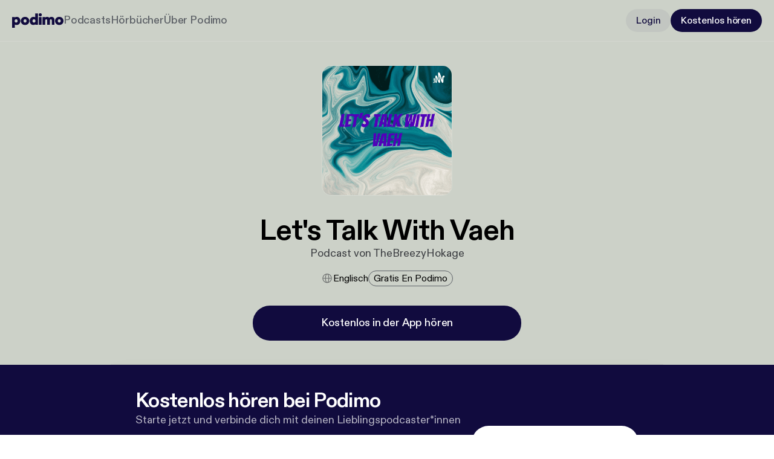

--- FILE ---
content_type: text/css; charset=UTF-8
request_url: https://podimo.com/_next/static/css/716f61da86b8b466.css
body_size: 9034
content:
.ft{transform-origin:center;animation:st 2s linear infinite}.ft circle{stroke-linecap:square;animation:dt 1.5s ease-in-out infinite}@keyframes st{to{transform:rotate(1turn)}}@keyframes dt{0%{stroke-dasharray:0 150;stroke-dashoffset:0}47.5%{stroke-dasharray:42 150;stroke-dashoffset:-16}95%,to{stroke-dasharray:42 150;stroke-dashoffset:-59}}.Jt{line-height:64px;font-size:56px;letter-spacing:-1.12px}.Jt,.Kt{font-family:PodimoDiatype,sans-serif;font-weight:700;margin-bottom:0;text-decoration:none;text-transform:none}.Kt{line-height:52px;font-size:48px;letter-spacing:-.96px}.Lt{line-height:40px;font-size:34px;letter-spacing:-.68px}.Lt,.Nt{font-family:PodimoDiatype,sans-serif;font-weight:700;margin-bottom:0;text-decoration:none;text-transform:none}.Nt{line-height:32px;font-size:28px;letter-spacing:-.28px}.Ot{font-family:PodimoDiatype,sans-serif;font-weight:500;line-height:24px;font-size:22px;letter-spacing:-.22px;margin-bottom:0;text-decoration:none;text-transform:none}.Qt{line-height:20px}.Qt,.Rt{font-family:PodimoDiatype,sans-serif;font-weight:500;font-size:18px;letter-spacing:-.18px;margin-bottom:0;text-decoration:none;text-transform:none}.Rt{line-height:24px}.St{line-height:20px;font-size:16px;letter-spacing:-.16px}.St,.Tt{font-family:PodimoDiatype,sans-serif;font-weight:500;margin-bottom:0;text-decoration:none;text-transform:none}.Tt{line-height:18px;font-size:14px;letter-spacing:-.14px}.Ut{line-height:24px;font-size:18px}.Ut,.Vt{font-family:PodimoDiatype,sans-serif;font-weight:400;letter-spacing:0;margin-bottom:0;text-decoration:none;text-transform:none}.Vt{line-height:20px;font-size:16px}.Zt{line-height:18px;font-size:14px}.Zt,.te{font-family:PodimoDiatype,sans-serif;font-weight:400;letter-spacing:0;margin-bottom:0;text-decoration:none;text-transform:none}.te{line-height:16px;font-size:12px}.ee{font-family:PodimoDiatype,sans-serif;font-weight:400;line-height:12px;font-size:10px;letter-spacing:0;margin-bottom:0;text-decoration:none;text-transform:none}.j{margin:0;-webkit-user-select:none;-moz-user-select:none;user-select:none;transition:color .3s}.j.ne{-webkit-user-select:text;-moz-user-select:text;user-select:text}.j.oe{cursor:pointer}.j.ie{transition:color .3s;will-change:color}.F.v{line-height:64px;font-size:56px;letter-spacing:-1.12px}.F.v,.F.w{font-family:PodimoDiatype,sans-serif;font-weight:700;text-decoration:none}.F.w{line-height:52px;font-size:48px;letter-spacing:-.96px}.F.X{line-height:40px;font-size:34px;letter-spacing:-.68px}.F.X,.G.v{font-family:PodimoDiatype,sans-serif;font-weight:700;text-decoration:none}.G.v{line-height:32px;font-size:28px;letter-spacing:-.28px}.G.w{font-family:PodimoDiatype,sans-serif;font-weight:500;line-height:24px;font-size:22px;letter-spacing:-.22px;text-decoration:none}.G.X{line-height:20px}.G.X,.H.v{font-family:PodimoDiatype,sans-serif;font-weight:500;font-size:18px;letter-spacing:-.18px;text-decoration:none}.H.v{line-height:24px}.H.w{line-height:20px;font-size:16px;letter-spacing:-.16px}.H.X,.H.w{font-family:PodimoDiatype,sans-serif;font-weight:500;text-decoration:none}.H.X{line-height:18px;font-size:14px;letter-spacing:-.14px}.I.v{line-height:24px;font-size:18px}.I.v,.I.w{font-family:PodimoDiatype,sans-serif;font-weight:400;letter-spacing:0;text-decoration:none}.I.w{line-height:20px;font-size:16px}.I.X{line-height:18px;font-size:14px}.I.X,.ct.v{font-family:PodimoDiatype,sans-serif;font-weight:400;letter-spacing:0;text-decoration:none}.ct.v{line-height:16px;font-size:12px}.ct.w{font-family:PodimoDiatype,sans-serif;font-weight:400;line-height:12px;font-size:10px;letter-spacing:0;text-decoration:none}.re{color:var(--text-primary)}.ae{color:var(--text-secondary)}.fe{color:var(--text-tertiary)}.se{color:var(--text-brand)}.de{color:var(--text-branded)}.ce{color:var(--text-attention)}.pe{color:var(--text-premium)}.me{color:var(--text-warning)}.xe{color:var(--text-highlight)}.be{color:var(--text-notification)}.i{display:inline-flex;justify-content:center;align-items:center;border-radius:28px;padding-top:0;padding-bottom:0;-webkit-appearance:none;-moz-appearance:none;appearance:none;cursor:pointer;will-change:background-color;transition:background-color .3s;position:relative;z-index:1}.i:disabled{pointer-events:none;cursor:not-allowed}.i:disabled.le:not(.ge){color:var(--text-tertiary)}.i:disabled:after{content:"";position:absolute;left:0;top:0;height:100%;width:100%;pointer-events:all}.i.pt{padding:16px 28px}.i.mt{padding:12px 20px}.i.xt{padding:8px 16px}.i.he{padding:6px 16px}.i.ye{padding:0;height:auto}.i.ue{width:100%}.i.Y{padding:6px}.i.xt.Y{padding:8px}.i.mt.Y{padding:12px}.i.pt.Y{padding:16px}.ve{margin-right:8px;display:flex}.we{display:inline-flex;align-items:center}.bt{display:flex}.bt .ze{width:20px;height:20px}.e{background-color:var(--button-primary-surface-static);border:1px solid var(--button-primary-border-static);color:var(--button-primary-text)}.e:hover{background-color:var(--button-primary-surface-hover);border:1px solid var(--button-primary-border-hover)}.e:active{background-color:var(--button-primary-surface-active);border:1px solid var(--button-primary-border-active)}.e:disabled,.e:disabled:hover{color:var(--button-secondary-icon);background-color:transparent;border:1px solid var(--border-on_primary)}.n{background-color:var(--button-secondary-surface-static);border:1px solid var(--button-secondary-border-static);color:var(--button-secondary-text)}.n:hover{background-color:var(--button-secondary-surface-hover);border:1px solid var(--button-secondary-border-hover)}.n:active{background-color:var(--button-secondary-surface-active);border:1px solid var(--button-secondary-border-active)}.n:disabled,.n:disabled:hover{color:var(--button-secondary-icon);background-color:transparent;border:1px solid var(--border-on_primary)}.z{background-color:var(--button-tertiary-surface-static);border:1px solid var(--button-tertiary-border-static);color:var(--button-tertiary-text)}.z:hover{background-color:var(--button-tertiary-surface-hover);border:1px solid var(--button-tertiary-border-hover)}.z:active{background-color:var(--button-tertiary-surface-active);border:1px solid var(--button-tertiary-border-active)}.z:disabled,.z:disabled:hover{color:var(--button-secondary-icon);background-color:transparent;border:1px solid var(--border-on_primary)}.e.a{border:1px solid var(--attention-button-primary-border-static);background-color:var(--attention-button-primary-surface-static);color:var(--attention-button-primary-text)}.e.a:hover{border:1px solid var(--attention-button-primary-border-hover);background-color:var(--attention-button-primary-surface-hover)}.e.a:active{border:1px solid var(--attention-button-primary-border-active);background-color:var(--attention-button-primary-surface-active)}.e.a:disabled,.e.a:disabled:hover{color:var(--attention-button-secondary-icon);background-color:transparent;border:1px solid var(--border-on_primary)}.n.a{border:1px solid var(--attention-button-secondary-border-static);background-color:var(--attention-button-secondary-surface-static);color:var(--attention-button-secondary-text)}.n.a:hover{border:1px solid var(--attention-button-secondary-border-hover);background-color:var(--attention-button-secondary-surface-hover)}.n.a:active{border:1px solid var(--attention-button-secondary-border-active);background-color:var(--attention-button-secondary-surface-active)}.n.a:disabled,.n.a:disabled:hover{color:var(--attention-button-secondary-icon);background-color:transparent;border:1px solid var(--border-on_primary)}.e.f{border:1px solid var(--branded-button-primary-border-static);background-color:var(--branded-button-primary-surface-static);color:var(--branded-button-primary-text)}.e.f:hover{border:1px solid var(--branded-button-primary-border-hover);background-color:var(--branded-button-primary-surface-hover)}.e.f:active{border:1px solid var(--branded-button-primary-border-active);background-color:var(--branded-button-primary-surface-active)}.e.f:disabled,.e.f:disabled:hover{color:var(--branded-button-secondary-icon);background-color:transparent;border:1px solid var(--border-on_primary)}.n.f{border:1px solid var(--branded-button-secondary-border-static);background-color:var(--branded-button-secondary-surface-static);color:var(--branded-button-secondary-text)}.n.f:hover{border:1px solid var(--branded-button-secondary-border-hover);background-color:var(--branded-button-secondary-surface-hover)}.n.f:active{border:1px solid var(--branded-button-secondary-border-active);background-color:var(--branded-button-secondary-surface-active)}.n.f:disabled,.n.f:disabled:hover{color:var(--branded-button-secondary-icon);background-color:transparent;border:1px solid var(--border-on_primary)}.e.s{border:1px solid var(--premium-button-primary-border-static);background-color:var(--premium-button-primary-surface-static);color:var(--premium-button-primary-text)}.e.s:hover{border:1px solid var(--premium-button-primary-border-hover);background-color:var(--premium-button-primary-surface-hover)}.e.s:active{border:1px solid var(--premium-button-primary-border-active);background-color:var(--premium-button-primary-surface-active)}.e.s:disabled,.e.s:disabled:hover{color:var(--premium-button-secondary-icon);background-color:transparent;border:1px solid var(--border-on_primary)}.n.s{border:1px solid var(--premium-button-secondary-border-static);background-color:var(--premium-button-secondary-surface-static);color:var(--premium-button-secondary-text)}.n.s:hover{border:1px solid var(--premium-button-secondary-border-hover);background-color:var(--premium-button-secondary-surface-hover)}.n.s:active{border:1px solid var(--premium-button-secondary-border-active);background-color:var(--premium-button-secondary-surface-active)}.n.s:disabled,.n.s:disabled:hover{color:var(--premium-button-secondary-icon);background-color:transparent;border:1px solid var(--border-on_primary)}.e.d{border:1px solid var(--warning-button-primary-border-static);background-color:var(--warning-button-primary-surface-static);color:var(--warning-button-primary-text)}.e.d:hover{border:1px solid var(--warning-button-primary-border-hover);background-color:var(--warning-button-primary-surface-hover)}.e.d:active{border:1px solid var(--warning-button-primary-border-active);background-color:var(--warning-button-primary-surface-active)}.e.d:disabled,.e.d:disabled:hover{color:var(--warning-button-secondary-icon);background-color:transparent;border:1px solid var(--border-on_primary)}.n.d{border:1px solid var(--warning-button-secondary-border-static);background-color:var(--warning-button-secondary-surface-static);color:var(--warning-button-secondary-text)}.n.d:hover{border:1px solid var(--warning-button-secondary-border-hover);background-color:var(--warning-button-secondary-surface-hover)}.n.d:active{border:1px solid var(--warning-button-secondary-border-active);background-color:var(--warning-button-secondary-surface-active)}.n.d:disabled,.n.d:disabled:hover{color:var(--warning-button-secondary-icon);background-color:transparent;border:1px solid var(--border-on_primary)}.De{color:var(--icon-primary)}.Pe{color:var(--icon-secondary)}.ke{color:var(--icon-tertiary)}._e{color:var(--icon-brand)}.je{color:var(--icon-branded)}.Xe{color:var(--icon-attention)}.Ye{color:var(--icon-premium)}.qe{color:var(--icon-warning)}.Me{color:var(--icon-highlight)}.We{color:var(--icon-notification)}.Ae{line-height:64px;font-size:56px;letter-spacing:-1.12px}.Ae,.Be{font-family:PodimoDiatype,sans-serif;font-weight:700;margin-bottom:0;text-decoration:none;text-transform:none}.Be{line-height:52px;font-size:48px;letter-spacing:-.96px}.Ce{line-height:40px;font-size:34px;letter-spacing:-.68px}.Ce,.Ee{font-family:PodimoDiatype,sans-serif;font-weight:700;margin-bottom:0;text-decoration:none;text-transform:none}.Ee{line-height:32px;font-size:28px;letter-spacing:-.28px}.Fe{font-family:PodimoDiatype,sans-serif;font-weight:500;line-height:24px;font-size:22px;letter-spacing:-.22px;margin-bottom:0;text-decoration:none;text-transform:none}.Ge{line-height:20px}.Ge,.He{font-family:PodimoDiatype,sans-serif;font-weight:500;font-size:18px;letter-spacing:-.18px;margin-bottom:0;text-decoration:none;text-transform:none}.He{line-height:24px}.Ie{line-height:20px;font-size:16px;letter-spacing:-.16px}.Ie,.Je{font-family:PodimoDiatype,sans-serif;font-weight:500;margin-bottom:0;text-decoration:none;text-transform:none}.Je{line-height:18px;font-size:14px;letter-spacing:-.14px}.Ke{line-height:24px;font-size:18px}.Ke,.Le{font-family:PodimoDiatype,sans-serif;font-weight:400;letter-spacing:0;margin-bottom:0;text-decoration:none;text-transform:none}.Le{line-height:20px;font-size:16px}.Ne{line-height:18px;font-size:14px}.Ne,.Oe{font-family:PodimoDiatype,sans-serif;font-weight:400;letter-spacing:0;margin-bottom:0;text-decoration:none;text-transform:none}.Oe{line-height:16px;font-size:12px}.Qe{font-family:PodimoDiatype,sans-serif;font-weight:400;line-height:12px;font-size:10px;letter-spacing:0;margin-bottom:0;text-decoration:none;text-transform:none}.b{position:relative;width:100%;display:flex;align-items:center;margin:0 auto;max-width:1400px}.b:after,.b:before{content:"";position:absolute;top:0;bottom:0;width:48px;pointer-events:none;z-index:1;transition:opacity .3s ease;opacity:0}.b:before{left:0;background:linear-gradient(to right,var(--surface-primary-static) 0,var(--surface-primary-static) 60%,transparent 100%)}.b:after{right:0;background:linear-gradient(to left,var(--surface-primary-static) 0,var(--surface-primary-static) 60%,transparent 100%)}.b.Re:after,.b.Se:before{opacity:1}.Te{flex:1 1}.Te,.lt{width:100%;box-sizing:border-box}.lt{height:100%;padding:16px 0;overflow:auto!important;overflow-y:hidden;scroll-behavior:smooth;scrollbar-width:none;-ms-overflow-style:none}.lt::-webkit-scrollbar{display:none}.Ue{display:flex;gap:12px;width:max-content;flex-direction:row}.c{all:unset;display:flex;align-items:center;gap:8px;padding:8px 16px;background:transparent;border-radius:20px;font-size:14px;font-weight:500;color:var(--text-secondary);white-space:nowrap;cursor:pointer;transition:all .2s ease;scroll-snap-align:start;position:relative;flex-shrink:0;-webkit-tap-highlight-color:transparent}.c:focus{outline:2px solid var(--text-brand);outline-offset:2px}.c:focus-visible{outline:2px solid var(--text-brand);outline-offset:2px}.c:focus:not(:focus-visible){outline:none}.c:active{background:transparent}.c:hover{background:var(--surface-primary-hover)}.c[data-state=on]{background:var(--surface-secondary-static);color:var(--text-primary)}.c[data-state=on] .gt{color:var(--icon-primary)}.c[data-disabled]{color:var(--text-tertiary);cursor:not-allowed}.c[data-disabled]:hover{background:transparent}.gt{width:16px;height:16px;flex-shrink:0}.gt,.l{color:var(--icon-secondary)}.l{position:absolute;top:50%;transform:translateY(-50%);width:32px;height:32px;border:none;border-radius:16px;background:var(--surface-primary-static);cursor:pointer;display:flex;align-items:center;justify-content:center;box-shadow:0 2px 8px #0000001f;transition:all .2s ease;z-index:2;outline:none;-webkit-tap-highlight-color:transparent}.l:focus,.l:focus-visible{outline:none}.l:focus{box-shadow:0 2px 8px #0000001f}.l:active{background:var(--surface-primary-static)}.l:hover{background:var(--surface-primary-hover);color:var(--icon-primary);box-shadow:0 4px 12px #00000029}.l svg{width:16px;height:16px}.Ve{left:8px}.Ze{right:8px}.tn{--surface-primary-hover:#f4f4f4ff;--surface-primary-static:#ffffffff;--surface-primary-active:#d5d7d9ff;--surface-secondary-static:#f4f4f4ff;--surface-secondary-hover:#d5d7d9ff;--surface-secondary-active:#c0c3c7ff;--surface-tertiary-static:#ffffffff;--surface-tertiary-hover:#f4f4f4ff;--surface-tertiary-active:#d5d7d9ff;--surface-translucent-primary:#f4f4f4b8;--surface-translucent-secondary:#ffffffb8;--surface-translucent-tertiary:#f4f4f4b8;--surface-theme-brand:#794cf8ff;--surface-theme-branded:#877deaff;--surface-theme-warning:#f56d2aff;--surface-theme-attention:#e2aeddff;--surface-theme-premium:#8f9178ff;--surface-theme-highlight:#a7de3fff;--surface-theme-dark-blue:#110b3eff;--text-primary:#000000ff;--text-secondary:#3a3c40ff;--text-tertiary:#5c6066ff;--text-brand:#794cf8ff;--text-branded:#a8a1f0ff;--text-attention:#e2aeddff;--text-premium:#8f9178ff;--text-warning:#f56d2aff;--text-highlight:#a7de3fff;--text-notification:#f42929ff;--border-on_primary:#eef0f2ff;--border-on_secondary:#e1e3e5ff;--border-on_tertiary:#d1d4d9ff;--border-on_image:#0000001a;--button-primary-surface-static:#794cf8ff;--button-primary-surface-hover:#805cfaff;--button-primary-surface-active:#8669fcff;--button-primary-border-static:#ffffff00;--button-primary-border-hover:#ffffff00;--button-primary-border-active:#ffffff00;--button-primary-text:#ffffffff;--button-primary-icon:#ffffffff;--button-secondary-surface-static:#2b2e340d;--button-secondary-surface-hover:#2b2e341a;--button-secondary-surface-active:#2b2e3433;--button-secondary-border-static:#2b2e3400;--button-secondary-border-hover:#2b2e3400;--button-secondary-border-active:#1d202400;--button-secondary-text:#794cf8ff;--button-secondary-icon:#794cf8ff;--button-tertiary-surface-static:#2b2e3400;--button-tertiary-surface-hover:#2b2e340d;--button-tertiary-surface-active:#2b2e341a;--button-tertiary-border-static:#00000000;--button-tertiary-border-hover:#2b2e3400;--button-tertiary-border-active:#2b2e3400;--button-tertiary-text:#794cf8ff;--button-tertiary-icon:#794cf8ff;--link-text-static:#794cf8ff;--link-text-hover:#6240ddff;--link-text-active:#4a34c0ff;--link-icon-static:#794cf8ff;--link-icon-hover:#6240ddff;--link-icon-active:#4a34c0ff;--overlay-primary:#000000cc;--overlay-secondary:#1d202499;--overlay-tertiary:#2b2e3466;--icon-primary:#000000ff;--icon-secondary:#3a3c40ff;--icon-tertiary:#5c6066ff;--icon-brand:#794cf8ff;--icon-branded:#a8a1f0ff;--icon-attention:#e2aeddff;--icon-premium:#8f9178ff;--icon-warning:#f56d2aff;--icon-highlight:#a7de3fff;--icon-notification:#f42929ff;--attention-surface:#e2aeddff;--attention-text:#110b3eff;--attention-icon:#110b3eff;--attention-border:#383c4433;--attention-highlight:#ffffff33;--attention-button-primary-surface-static:#110b3eff;--attention-button-primary-surface-hover:#2a2757ff;--attention-button-primary-surface-active:#3b3a69ff;--attention-button-primary-border-static:#00000000;--attention-button-primary-border-hover:#00000000;--attention-button-primary-border-active:#00000000;--attention-button-primary-text:#ffffffff;--attention-button-primary-icon:#ffffffff;--attention-button-secondary-surface-static:#00000000;--attention-button-secondary-surface-hover:#383c441a;--attention-button-secondary-surface-active:#2b2e3433;--attention-button-secondary-border-static:#110b3eff;--attention-button-secondary-border-hover:#110b3eff;--attention-button-secondary-border-active:#110b3eff;--attention-button-secondary-text:#110b3eff;--attention-button-secondary-icon:#110b3eff;--branded-button-primary-surface-static:#110b3eff;--branded-button-primary-surface-hover:#2a2757ff;--branded-button-primary-surface-active:#3b3a69ff;--branded-button-primary-border-static:#00000000;--branded-button-primary-border-hover:#00000000;--branded-button-primary-border-active:#00000000;--branded-button-primary-text:#ffffffff;--branded-button-primary-icon:#ffffffff;--branded-button-secondary-surface-static:#00000000;--branded-button-secondary-surface-hover:#383c441a;--branded-button-secondary-surface-active:#2b2e3433;--branded-button-secondary-border-static:#110b3eff;--branded-button-secondary-border-hover:#110b3eff;--branded-button-secondary-border-active:#110b3eff;--branded-button-secondary-text:#110b3eff;--branded-button-secondary-icon:#110b3eff;--branded-surface:#877deaff;--branded-text:#110b3eff;--branded-icon:#110b3eff;--branded-border:#383c4433;--branded-highlight:#ffffff33;--premium-button-primary-surface-static:#110b3eff;--premium-button-primary-surface-hover:#2a2757ff;--premium-button-primary-surface-active:#3b3a69ff;--premium-button-primary-border-static:#00000000;--premium-button-primary-border-hover:#00000000;--premium-button-primary-border-active:#00000000;--premium-button-primary-text:#ffffffff;--premium-button-primary-icon:#ffffffff;--premium-button-secondary-surface-static:#00000000;--premium-button-secondary-surface-hover:#383c441a;--premium-button-secondary-surface-active:#2b2e3433;--premium-button-secondary-border-static:#110b3eff;--premium-button-secondary-border-hover:#110b3eff;--premium-button-secondary-border-active:#110b3eff;--premium-button-secondary-text:#110b3eff;--premium-button-secondary-icon:#110b3eff;--premium-surface:#8f9178ff;--premium-text:#110b3eff;--premium-icon:#110b3eff;--premium-border:#383c4433;--premium-highlight:#ffffff33;--warning-button-primary-surface-static:#f56d2aff;--warning-button-primary-surface-hover:#ff7a37ff;--warning-button-primary-surface-active:#3b3a69ff;--warning-button-primary-border-static:#00000000;--warning-button-primary-border-hover:#00000000;--warning-button-primary-border-active:#00000000;--warning-button-primary-text:#110b3eff;--warning-button-primary-icon:#110b3eff;--warning-button-secondary-surface-static:#00000000;--warning-button-secondary-surface-hover:#383c441a;--warning-button-secondary-surface-active:#2b2e3433;--warning-button-secondary-border-static:#f56d2aff;--warning-button-secondary-border-hover:#ff7a37ff;--warning-button-secondary-border-active:#ff7a37ff;--warning-button-secondary-text:#f56d2aff;--warning-button-secondary-icon:#f56d2aff;--warning-surface:#f56d2aff;--warning-text:#110b3eff;--warning-icon:#110b3eff;--warning-border:#383c4433;--warning-highlight:#ffffff33}.en{--surface-primary-hover:#151619ff;--surface-primary-static:#000000ff;--surface-primary-active:#17181aff;--surface-secondary-static:#222326ff;--surface-secondary-hover:#212326ff;--surface-secondary-active:#2c2d30ff;--surface-tertiary-static:#2a2b2dff;--surface-tertiary-hover:#2b2d30ff;--surface-tertiary-active:#323439ff;--surface-translucent-primary:#000000eb;--surface-translucent-secondary:#1d2024b8;--surface-translucent-tertiary:#2b2e34b8;--surface-theme-brand:#794cf8ff;--surface-theme-branded:#877deaff;--surface-theme-warning:#f56d2aff;--surface-theme-attention:#e2aeddff;--surface-theme-premium:#8f9178ff;--surface-theme-highlight:#a7de3fff;--surface-theme-dark-blue:#110b3eff;--text-primary:#ffffffff;--text-secondary:#ffffffb3;--text-tertiary:#ffffff80;--text-brand:#794cf8ff;--text-branded:#a8a1f0ff;--text-attention:#e2aeddff;--text-premium:#8f9178ff;--text-warning:#f56d2aff;--text-highlight:#a7de3fff;--text-notification:#f42929ff;--border-on_primary:#383c4499;--border-on_secondary:#43495366;--border-on_tertiary:#4f556166;--border-on_image:#ffffff1a;--button-primary-surface-static:#794cf8ff;--button-primary-surface-hover:#805cfaff;--button-primary-surface-active:#8669fcff;--button-primary-border-static:#ffffff00;--button-primary-border-hover:#ffffff00;--button-primary-border-active:#ffffff00;--button-primary-text:#ffffffff;--button-primary-icon:#ffffffff;--button-secondary-surface-static:#292a2eff;--button-secondary-surface-hover:#333438ff;--button-secondary-surface-active:#38393dff;--button-secondary-border-static:#babec400;--button-secondary-border-hover:#babec400;--button-secondary-border-active:#babec400;--button-secondary-text:#a8a1f0ff;--button-secondary-icon:#a8a1f0ff;--button-tertiary-surface-static:#00000000;--button-tertiary-surface-hover:#191a1cff;--button-tertiary-surface-active:#38393dff;--button-tertiary-border-static:#00000000;--button-tertiary-border-hover:#babec400;--button-tertiary-border-active:#babec400;--button-tertiary-text:#a8a1f0ff;--button-tertiary-icon:#a8a1f0ff;--link-text-static:#a8a1f0ff;--link-text-hover:#aeaee2ff;--link-text-active:#877deaff;--link-icon-static:#a8a1f0ff;--link-icon-hover:#aeaee2ff;--link-icon-active:#877deaff;--overlay-primary:#000000cc;--overlay-secondary:#1d202499;--overlay-tertiary:#2b2e3466;--icon-primary:#ffffffff;--icon-secondary:#ffffffb3;--icon-tertiary:#ffffff80;--icon-brand:#794cf8ff;--icon-branded:#a8a1f0ff;--icon-attention:#e2aeddff;--icon-premium:#8f9178ff;--icon-warning:#f56d2aff;--icon-highlight:#a7de3fff;--icon-notification:#f42929ff;--attention-surface:#e2aeddff;--attention-text:#110b3eff;--attention-icon:#110b3eff;--attention-border:#383c4433;--attention-highlight:#ffffff33;--attention-button-primary-surface-static:#110b3eff;--attention-button-primary-surface-hover:#2a2757ff;--attention-button-primary-surface-active:#3b3a69ff;--attention-button-primary-border-static:#00000000;--attention-button-primary-border-hover:#00000000;--attention-button-primary-border-active:#00000000;--attention-button-primary-text:#ffffffff;--attention-button-primary-icon:#ffffffff;--attention-button-secondary-surface-static:#00000000;--attention-button-secondary-surface-hover:#383c441a;--attention-button-secondary-surface-active:#383c4433;--attention-button-secondary-border-static:#110b3eff;--attention-button-secondary-border-hover:#110b3eff;--attention-button-secondary-border-active:#110b3eff;--attention-button-secondary-text:#110b3eff;--attention-button-secondary-icon:#110b3eff;--branded-button-primary-surface-static:#110b3eff;--branded-button-primary-surface-hover:#2a2757ff;--branded-button-primary-surface-active:#3b3a69ff;--branded-button-primary-border-static:#00000000;--branded-button-primary-border-hover:#00000000;--branded-button-primary-border-active:#00000000;--branded-button-primary-text:#ffffffff;--branded-button-primary-icon:#ffffffff;--branded-button-secondary-surface-static:#00000000;--branded-button-secondary-surface-hover:#383c441a;--branded-button-secondary-surface-active:#383c4433;--branded-button-secondary-border-static:#110b3eff;--branded-button-secondary-border-hover:#110b3eff;--branded-button-secondary-border-active:#110b3eff;--branded-button-secondary-text:#110b3eff;--branded-button-secondary-icon:#110b3eff;--branded-surface:#877deaff;--branded-text:#110b3eff;--branded-icon:#110b3eff;--branded-border:#383c4433;--branded-highlight:#ffffff33;--premium-button-primary-surface-static:#110b3eff;--premium-button-primary-surface-hover:#2a2757ff;--premium-button-primary-surface-active:#3b3a69ff;--premium-button-primary-border-static:#00000000;--premium-button-primary-border-hover:#00000000;--premium-button-primary-border-active:#00000000;--premium-button-primary-text:#ffffffff;--premium-button-primary-icon:#ffffffff;--premium-button-secondary-surface-static:#00000000;--premium-button-secondary-surface-hover:#383c441a;--premium-button-secondary-surface-active:#383c4433;--premium-button-secondary-border-static:#110b3eff;--premium-button-secondary-border-hover:#110b3eff;--premium-button-secondary-border-active:#110b3eff;--premium-button-secondary-text:#110b3eff;--premium-button-secondary-icon:#110b3eff;--premium-surface:#8f9178ff;--premium-text:#110b3eff;--premium-icon:#110b3eff;--premium-border:#383c4433;--premium-highlight:#ffffff33;--warning-button-primary-surface-static:#110b3eff;--warning-button-primary-surface-hover:#2a2757ff;--warning-button-primary-surface-active:#3b3a69ff;--warning-button-primary-border-static:#00000000;--warning-button-primary-border-hover:#00000000;--warning-button-primary-border-active:#00000000;--warning-button-primary-text:#ffffffff;--warning-button-primary-icon:#ffffffff;--warning-button-secondary-surface-static:#00000000;--warning-button-secondary-surface-hover:#383c441a;--warning-button-secondary-surface-active:#383c4433;--warning-button-secondary-border-static:#110b3eff;--warning-button-secondary-border-hover:#110b3eff;--warning-button-secondary-border-active:#110b3eff;--warning-button-secondary-text:#110b3eff;--warning-button-secondary-icon:#110b3eff;--warning-surface:#f56d2aff;--warning-text:#110b3eff;--warning-icon:#110b3eff;--warning-border:#383c4433;--warning-highlight:#ffffff33}.nn{--surface-primary-hover:#00000059;--surface-primary-static:#0000004d;--surface-primary-active:#00000066;--surface-secondary-static:#00000059;--surface-secondary-hover:#00000066;--surface-secondary-active:#00000073;--surface-tertiary-static:#00000073;--surface-tertiary-hover:#00000080;--surface-tertiary-active:#0000008c;--surface-translucent-primary:#000000b8;--surface-translucent-secondary:#1d2024b8;--surface-translucent-tertiary:#2b2e34b8;--surface-theme-brand:#794cf8ff;--surface-theme-branded:#877deaff;--surface-theme-warning:#f56d2aff;--surface-theme-attention:#e2aeddff;--surface-theme-premium:#8f9178ff;--surface-theme-highlight:#a7de3fff;--surface-theme-dark-blue:#110b3eff;--text-primary:#ffffffff;--text-secondary:#ffffffb3;--text-tertiary:#ffffff80;--text-brand:#794cf8ff;--text-branded:#a8a1f0ff;--text-attention:#e2aeddff;--text-premium:#8f9178ff;--text-warning:#f56d2aff;--text-highlight:#a7de3fff;--text-notification:#f42929ff;--border-on_primary:#ffffff26;--border-on_secondary:#ffffff33;--border-on_tertiary:#ffffff40;--border-on_image:#ffffff33;--button-primary-surface-static:#ffffffff;--button-primary-surface-hover:#e9e9edff;--button-primary-surface-active:#d6d6e0ff;--button-primary-border-static:#ffffff00;--button-primary-border-hover:#ffffff00;--button-primary-border-active:#ffffff00;--button-primary-text:#110b3eff;--button-primary-icon:#110b3eff;--button-secondary-surface-static:#ffffff1a;--button-secondary-surface-hover:#ffffff33;--button-secondary-surface-active:#ffffff4d;--button-secondary-border-static:#ffffff00;--button-secondary-border-hover:#ffffff00;--button-secondary-border-active:#ffffff00;--button-secondary-text:#ffffffff;--button-secondary-icon:#ffffffff;--button-tertiary-surface-static:#ffffff00;--button-tertiary-surface-hover:#ffffff1a;--button-tertiary-surface-active:#ffffff33;--button-tertiary-border-static:#ffffff00;--button-tertiary-border-hover:#ffffff00;--button-tertiary-border-active:#ffffff00;--button-tertiary-text:#ffffffff;--button-tertiary-icon:#ffffffff;--link-text-static:#ffffffff;--link-text-hover:#ffffffcc;--link-text-active:#ffffff80;--link-icon-static:#ffffffff;--link-icon-hover:#ffffffcc;--link-icon-active:#ffffff80;--overlay-primary:#000000cc;--overlay-secondary:#1d202499;--overlay-tertiary:#2b2e3466;--icon-primary:#ffffffff;--icon-secondary:#ffffffb3;--icon-tertiary:#ffffff80;--icon-brand:#794cf8ff;--icon-branded:#a8a1f0ff;--icon-attention:#e2aeddff;--icon-premium:#8f9178ff;--icon-warning:#f56d2aff;--icon-highlight:#a7de3fff;--icon-notification:#f42929ff;--attention-surface:#e2aeddff;--attention-text:#110b3eff;--attention-icon:#110b3eff;--attention-border:#383c4433;--attention-highlight:#ffffff33;--attention-button-primary-surface-static:#110b3eff;--attention-button-primary-surface-hover:#2a2757ff;--attention-button-primary-surface-active:#3b3a69ff;--attention-button-primary-border-static:#ffffff00;--attention-button-primary-border-hover:#ffffff00;--attention-button-primary-border-active:#ffffff00;--attention-button-primary-text:#ffffffff;--attention-button-primary-icon:#ffffffff;--attention-button-secondary-surface-static:#00000000;--attention-button-secondary-surface-hover:#383c441a;--attention-button-secondary-surface-active:#383c4433;--attention-button-secondary-border-static:#110b3eff;--attention-button-secondary-border-hover:#110b3eff;--attention-button-secondary-border-active:#110b3eff;--attention-button-secondary-text:#110b3eff;--attention-button-secondary-icon:#110b3eff;--branded-button-primary-surface-static:#110b3eff;--branded-button-primary-surface-hover:#2a2757ff;--branded-button-primary-surface-active:#3b3a69ff;--branded-button-primary-border-static:#ffffff00;--branded-button-primary-border-hover:#ffffff00;--branded-button-primary-border-active:#ffffff00;--branded-button-primary-text:#ffffffff;--branded-button-primary-icon:#ffffffff;--branded-button-secondary-surface-static:#00000000;--branded-button-secondary-surface-hover:#383c441a;--branded-button-secondary-surface-active:#383c4433;--branded-button-secondary-border-static:#110b3eff;--branded-button-secondary-border-hover:#110b3eff;--branded-button-secondary-border-active:#110b3eff;--branded-button-secondary-text:#110b3eff;--branded-button-secondary-icon:#110b3eff;--branded-surface:#877deaff;--branded-text:#110b3eff;--branded-icon:#110b3eff;--branded-border:#383c4433;--branded-highlight:#ffffff33;--premium-button-primary-surface-static:#110b3eff;--premium-button-primary-surface-hover:#2a2757ff;--premium-button-primary-surface-active:#3b3a69ff;--premium-button-primary-border-static:#ffffff00;--premium-button-primary-border-hover:#ffffff00;--premium-button-primary-border-active:#ffffff00;--premium-button-primary-text:#ffffffff;--premium-button-primary-icon:#ffffffff;--premium-button-secondary-surface-static:#00000000;--premium-button-secondary-surface-hover:#383c441a;--premium-button-secondary-surface-active:#383c4433;--premium-button-secondary-border-static:#110b3eff;--premium-button-secondary-border-hover:#110b3eff;--premium-button-secondary-border-active:#110b3eff;--premium-button-secondary-text:#110b3eff;--premium-button-secondary-icon:#110b3eff;--premium-surface:#8f9178ff;--premium-text:#110b3eff;--premium-icon:#110b3eff;--premium-border:#383c4433;--premium-highlight:#ffffff33;--warning-button-primary-surface-static:#110b3eff;--warning-button-primary-surface-hover:#2a2757ff;--warning-button-primary-surface-active:#3b3a69ff;--warning-button-primary-border-static:#ffffff00;--warning-button-primary-border-hover:#ffffff00;--warning-button-primary-border-active:#ffffff00;--warning-button-primary-text:#ffffffff;--warning-button-primary-icon:#ffffffff;--warning-button-secondary-surface-static:#00000000;--warning-button-secondary-surface-hover:#383c441a;--warning-button-secondary-surface-active:#383c4433;--warning-button-secondary-border-static:#110b3eff;--warning-button-secondary-border-hover:#110b3eff;--warning-button-secondary-border-active:#110b3eff;--warning-button-secondary-text:#110b3eff;--warning-button-secondary-icon:#110b3eff;--warning-surface:#f56d2aff;--warning-text:#110b3eff;--warning-icon:#110b3eff;--warning-border:#383c4433;--warning-highlight:#ffffff33}.on{--surface-primary-hover:#ffffff33;--surface-primary-static:#ffffff26;--surface-primary-active:#ffffff47;--surface-secondary-static:#ffffff38;--surface-secondary-hover:#ffffff4d;--surface-secondary-active:#ffffff61;--surface-tertiary-static:#ffffff52;--surface-tertiary-hover:#ffffff66;--surface-tertiary-active:#ffffff7a;--surface-translucent-primary:#ffffffb8;--surface-translucent-secondary:#ffffffb8;--surface-translucent-tertiary:#ffffffb8;--surface-theme-brand:#794cf8ff;--surface-theme-branded:#877deaff;--surface-theme-warning:#f56d2aff;--surface-theme-attention:#e2aeddff;--surface-theme-premium:#8f9178ff;--surface-theme-highlight:#a7de3fff;--surface-theme-dark-blue:#110b3eff;--text-primary:#110b3eff;--text-secondary:#110b3eb3;--text-tertiary:#110b3e80;--text-brand:#794cf8ff;--text-branded:#a8a1f0ff;--text-attention:#e2aeddff;--text-premium:#8f9178ff;--text-warning:#f56d2aff;--text-highlight:#a7de3fff;--text-notification:#f42929ff;--border-on_primary:#ffffff26;--border-on_secondary:#ffffff33;--border-on_tertiary:#ffffff40;--border-on_image:#ffffff33;--button-primary-surface-static:#110b3eff;--button-primary-surface-hover:#1d174dff;--button-primary-surface-active:#2b2461ff;--button-primary-border-static:#ffffff00;--button-primary-border-hover:#ffffff00;--button-primary-border-active:#ffffff00;--button-primary-text:#ffffffff;--button-primary-icon:#ffffffff;--button-secondary-surface-static:#110b3e0d;--button-secondary-surface-hover:#110b3e26;--button-secondary-surface-active:#110b3e40;--button-secondary-border-static:#110b3e00;--button-secondary-border-hover:#110b3e00;--button-secondary-border-active:#110b3e00;--button-secondary-text:#110b3eff;--button-secondary-icon:#110b3eff;--button-tertiary-surface-static:#110b3e00;--button-tertiary-surface-hover:#110b3e0d;--button-tertiary-surface-active:#110b3e26;--button-tertiary-border-static:#110b3e00;--button-tertiary-border-hover:#110b3e00;--button-tertiary-border-active:#110b3e00;--button-tertiary-text:#110b3eff;--button-tertiary-icon:#110b3eff;--link-text-static:#110b3eff;--link-text-hover:#2a2170ff;--link-text-active:#443993ff;--link-icon-static:#110b3eff;--link-icon-hover:#2a2170ff;--link-icon-active:#443993ff;--overlay-primary:#000000cc;--overlay-secondary:#1d202499;--overlay-tertiary:#2b2e3466;--icon-primary:#110b3eff;--icon-secondary:#110b3eb3;--icon-tertiary:#110b3e80;--icon-brand:#794cf8ff;--icon-branded:#a8a1f0ff;--icon-attention:#e2aeddff;--icon-premium:#8f9178ff;--icon-warning:#f56d2aff;--icon-highlight:#a7de3fff;--icon-notification:#f42929ff;--attention-surface:#e2aeddff;--attention-text:#110b3eff;--attention-icon:#110b3eff;--attention-border:#383c4433;--attention-highlight:#ffffff33;--attention-button-primary-surface-static:#110b3eff;--attention-button-primary-surface-hover:#2a2757ff;--attention-button-primary-surface-active:#3b3a69ff;--attention-button-primary-border-static:#ffffff00;--attention-button-primary-border-hover:#ffffff00;--attention-button-primary-border-active:#ffffff00;--attention-button-primary-text:#ffffffff;--attention-button-primary-icon:#ffffffff;--attention-button-secondary-surface-static:#00000000;--attention-button-secondary-surface-hover:#383c441a;--attention-button-secondary-surface-active:#383c4433;--attention-button-secondary-border-static:#110b3eff;--attention-button-secondary-border-hover:#110b3eff;--attention-button-secondary-border-active:#110b3eff;--attention-button-secondary-text:#110b3eff;--attention-button-secondary-icon:#110b3eff;--branded-button-primary-surface-static:#110b3eff;--branded-button-primary-surface-hover:#2a2757ff;--branded-button-primary-surface-active:#3b3a69ff;--branded-button-primary-border-static:#ffffff00;--branded-button-primary-border-hover:#ffffff00;--branded-button-primary-border-active:#ffffff00;--branded-button-primary-text:#ffffffff;--branded-button-primary-icon:#ffffffff;--branded-button-secondary-surface-static:#00000000;--branded-button-secondary-surface-hover:#383c441a;--branded-button-secondary-surface-active:#383c4433;--branded-button-secondary-border-static:#110b3eff;--branded-button-secondary-border-hover:#110b3eff;--branded-button-secondary-border-active:#110b3eff;--branded-button-secondary-text:#110b3eff;--branded-button-secondary-icon:#110b3eff;--branded-surface:#877deaff;--branded-text:#110b3eff;--branded-icon:#110b3eff;--branded-border:#383c4433;--branded-highlight:#ffffff33;--premium-button-primary-surface-static:#110b3eff;--premium-button-primary-surface-hover:#2a2757ff;--premium-button-primary-surface-active:#3b3a69ff;--premium-button-primary-border-static:#ffffff00;--premium-button-primary-border-hover:#ffffff00;--premium-button-primary-border-active:#ffffff00;--premium-button-primary-text:#ffffffff;--premium-button-primary-icon:#ffffffff;--premium-button-secondary-surface-static:#00000000;--premium-button-secondary-surface-hover:#383c441a;--premium-button-secondary-surface-active:#383c4433;--premium-button-secondary-border-static:#110b3eff;--premium-button-secondary-border-hover:#110b3eff;--premium-button-secondary-border-active:#110b3eff;--premium-button-secondary-text:#110b3eff;--premium-button-secondary-icon:#110b3eff;--premium-surface:#8f9178ff;--premium-text:#110b3eff;--premium-icon:#110b3eff;--premium-border:#383c4433;--premium-highlight:#ffffff33;--warning-button-primary-surface-static:#110b3eff;--warning-button-primary-surface-hover:#2a2757ff;--warning-button-primary-surface-active:#3b3a69ff;--warning-button-primary-border-static:#ffffff00;--warning-button-primary-border-hover:#ffffff00;--warning-button-primary-border-active:#ffffff00;--warning-button-primary-text:#ffffffff;--warning-button-primary-icon:#ffffffff;--warning-button-secondary-surface-static:#00000000;--warning-button-secondary-surface-hover:#383c441a;--warning-button-secondary-surface-active:#383c4433;--warning-button-secondary-border-static:#110b3eff;--warning-button-secondary-border-hover:#110b3eff;--warning-button-secondary-border-active:#110b3eff;--warning-button-secondary-text:#110b3eff;--warning-button-secondary-icon:#110b3eff;--warning-surface:#f56d2aff;--warning-text:#110b3eff;--warning-icon:#110b3eff;--warning-border:#383c4433;--warning-highlight:#ffffff33}.J{width:24px;height:24px;border-radius:100%;display:flex;justify-content:center;align-items:center;cursor:pointer;border:1px solid var(--border-on_tertiary);background-color:transparent}.J[data-state=checked]{background-color:var(--button-primary-surface-static);border:1px solid var(--button-primary-border-static)}.J:disabled{background-color:var(--icon-tertiary);border-color:var(--button-primary-border-static);cursor:default}.in{width:10px;height:10px;border-radius:100%;background-color:var(--button-primary-icon);flex-shrink:0}.rn{line-height:64px;font-size:56px;letter-spacing:-1.12px}.an,.rn{font-family:PodimoDiatype,sans-serif;font-weight:700;margin-bottom:0;text-decoration:none;text-transform:none}.an{line-height:52px;font-size:48px;letter-spacing:-.96px}.fn{line-height:40px;font-size:34px;letter-spacing:-.68px}.fn,.sn{font-family:PodimoDiatype,sans-serif;font-weight:700;margin-bottom:0;text-decoration:none;text-transform:none}.sn{line-height:32px;font-size:28px;letter-spacing:-.28px}.dn{font-family:PodimoDiatype,sans-serif;font-weight:500;line-height:24px;font-size:22px;letter-spacing:-.22px;margin-bottom:0;text-decoration:none;text-transform:none}.cn{line-height:20px}.cn,.pn{font-family:PodimoDiatype,sans-serif;font-weight:500;font-size:18px;letter-spacing:-.18px;margin-bottom:0;text-decoration:none;text-transform:none}.pn{line-height:24px}.mn{line-height:20px;font-size:16px;letter-spacing:-.16px}.mn,.xn{font-family:PodimoDiatype,sans-serif;font-weight:500;margin-bottom:0;text-decoration:none;text-transform:none}.xn{line-height:18px;font-size:14px;letter-spacing:-.14px}.bn{line-height:24px;font-size:18px}.bn,.ln{font-family:PodimoDiatype,sans-serif;font-weight:400;letter-spacing:0;margin-bottom:0;text-decoration:none;text-transform:none}.ln{line-height:20px;font-size:16px}.gn{line-height:18px;font-size:14px}.gn,.hn{font-family:PodimoDiatype,sans-serif;font-weight:400;letter-spacing:0;margin-bottom:0;text-decoration:none;text-transform:none}.hn{line-height:16px;font-size:12px}.yn{font-family:PodimoDiatype,sans-serif;font-weight:400;line-height:12px;font-size:10px;letter-spacing:0;margin-bottom:0;text-decoration:none;text-transform:none}.g{max-width:800px;text-align:center;margin:0 auto}.g>:first-child:not(:last-child){margin-bottom:24px}@media screen and (min-width:1400px){.g>:first-child:not(:last-child){margin-bottom:60px}}.g .q{max-width:720px;margin:0 auto;font-family:PodimoDiatype,sans-serif;font-weight:700;line-height:40px;font-size:34px;letter-spacing:-.68px;text-decoration:none;text-transform:none}.g .q:not(:last-child){margin-bottom:8px}@media screen and (min-width:800px){.g .q{font-family:PodimoDiatype,sans-serif;font-weight:700;line-height:52px;font-size:48px;letter-spacing:-.96px;margin-bottom:0;text-decoration:none;text-transform:none}}@media screen and (min-width:1400px){.g .q{font-family:PodimoDiatype,sans-serif;font-weight:700;line-height:64px;font-size:56px;letter-spacing:-1.12px;margin-bottom:0;text-decoration:none;text-transform:none}}.K{position:absolute;inset:0;overflow:hidden;border-radius:24px}.K[data-playing=true] .ht,.K[data-playing=true] .yt{opacity:0;transition:opacity .5s ease-out}.un{width:100%;height:100%;object-fit:cover;display:block;border-radius:24px}.ht{inset:0;background-color:var(--overlay-tertiary);border-radius:24px;transition:opacity .3s ease;pointer-events:none;z-index:1}.ht,.yt{position:absolute;opacity:1}.yt{top:50%;left:50%;transform:translate(-50%,-50%);width:56px;height:56px;transition:opacity .1s ease}.vn{max-width:480px;margin:0 auto}.wn{margin-top:16px}.zn{position:absolute;bottom:16px;left:16px}.Dn{display:flex;align-items:center;gap:4px}.Pn{line-height:64px;font-size:56px;letter-spacing:-1.12px}.Pn,.kn{font-family:PodimoDiatype,sans-serif;font-weight:700;margin-bottom:0;text-decoration:none;text-transform:none}.kn{line-height:52px;font-size:48px;letter-spacing:-.96px}._n{line-height:40px;font-size:34px;letter-spacing:-.68px}._n,.jn{font-family:PodimoDiatype,sans-serif;font-weight:700;margin-bottom:0;text-decoration:none;text-transform:none}.jn{line-height:32px;font-size:28px;letter-spacing:-.28px}.Xn{font-family:PodimoDiatype,sans-serif;font-weight:500;line-height:24px;font-size:22px;letter-spacing:-.22px;margin-bottom:0;text-decoration:none;text-transform:none}.Yn{line-height:20px}.Yn,.qn{font-family:PodimoDiatype,sans-serif;font-weight:500;font-size:18px;letter-spacing:-.18px;margin-bottom:0;text-decoration:none;text-transform:none}.qn{line-height:24px}.Mn{line-height:20px;font-size:16px;letter-spacing:-.16px}.Mn,.Wn{font-family:PodimoDiatype,sans-serif;font-weight:500;margin-bottom:0;text-decoration:none;text-transform:none}.Wn{line-height:18px;font-size:14px;letter-spacing:-.14px}.An{line-height:24px;font-size:18px}.An,.Bn{font-family:PodimoDiatype,sans-serif;font-weight:400;letter-spacing:0;margin-bottom:0;text-decoration:none;text-transform:none}.Bn{line-height:20px;font-size:16px}.Cn{line-height:18px;font-size:14px}.Cn,.En{font-family:PodimoDiatype,sans-serif;font-weight:400;letter-spacing:0;margin-bottom:0;text-decoration:none;text-transform:none}.En{line-height:16px;font-size:12px}.Fn{font-family:PodimoDiatype,sans-serif;font-weight:400;line-height:12px;font-size:10px;letter-spacing:0;margin-bottom:0;text-decoration:none;text-transform:none}.m{width:100%;display:flex;flex-direction:column;gap:28px;padding:24px;border-radius:24px;background:var(--surface-secondary-static)}.Gn{background:var(--surface-primary-static)}.Hn{box-shadow:0 0 0 1px #0000000d,0 4px 8px #0000000d,0 20px 40px #0000000d}@media screen and (min-width:800px){.m{flex-direction:row;align-items:flex-start;justify-content:space-between;padding:32px}.m>.L{width:40%}.m>.u{width:60%}}@media screen and (min-width:1400px){.m{width:448px;height:448px;flex-direction:column;padding:40px}.m>.L,.m>.u{width:100%}}.m .ut{font-family:PodimoDiatype,sans-serif;font-weight:500;line-height:24px;font-size:22px;letter-spacing:-.22px;margin-bottom:0;text-decoration:none;text-transform:none}@media screen and (min-width:1400px){.m .ut{font-family:PodimoDiatype,sans-serif;font-weight:700;line-height:32px;font-size:28px;letter-spacing:-.28px;margin-bottom:0;text-decoration:none;text-transform:none}}.L{display:flex;flex-direction:column;gap:12px}.In{white-space:pre-line}.Jn{list-style:none;margin:0;-webkit-padding-start:0;padding-inline-start:0}.N{display:flex;align-items:center;gap:8px}.N:not(:last-child){margin-bottom:8px}.N>svg{flex-shrink:0}.u{display:flex;align-items:flex-end;justify-content:space-between;gap:16px}.u .O{flex:1 1;font-family:PodimoDiatype,sans-serif;font-weight:500;line-height:18px;font-size:14px;letter-spacing:-.14px;margin-bottom:0;text-decoration:none;text-transform:none}@media screen and (min-width:800px){.u .O{text-align:right;font-family:PodimoDiatype,sans-serif;font-weight:500;line-height:24px;font-size:18px;letter-spacing:-.18px;margin-bottom:0;text-decoration:none;text-transform:none}}@media screen and (min-width:1400px){.u .O{text-align:left}}.Kn{line-height:64px;font-size:56px;letter-spacing:-1.12px}.Kn,.Ln{font-family:PodimoDiatype,sans-serif;font-weight:700;margin-bottom:0;text-decoration:none;text-transform:none}.Ln{line-height:52px;font-size:48px;letter-spacing:-.96px}.Nn{line-height:40px;font-size:34px;letter-spacing:-.68px}.Nn,.On{font-family:PodimoDiatype,sans-serif;font-weight:700;margin-bottom:0;text-decoration:none;text-transform:none}.On{line-height:32px;font-size:28px;letter-spacing:-.28px}.Qn{font-family:PodimoDiatype,sans-serif;font-weight:500;line-height:24px;font-size:22px;letter-spacing:-.22px;margin-bottom:0;text-decoration:none;text-transform:none}.Rn{line-height:20px}.Rn,.Sn{font-family:PodimoDiatype,sans-serif;font-weight:500;font-size:18px;letter-spacing:-.18px;margin-bottom:0;text-decoration:none;text-transform:none}.Sn{line-height:24px}.Tn{line-height:20px;font-size:16px;letter-spacing:-.16px}.Tn,.Un{font-family:PodimoDiatype,sans-serif;font-weight:500;margin-bottom:0;text-decoration:none;text-transform:none}.Un{line-height:18px;font-size:14px;letter-spacing:-.14px}.Vn{line-height:24px;font-size:18px}.Vn,.Zn{font-family:PodimoDiatype,sans-serif;font-weight:400;letter-spacing:0;margin-bottom:0;text-decoration:none;text-transform:none}.Zn{line-height:20px;font-size:16px}.to{line-height:18px;font-size:14px}.eo,.to{font-family:PodimoDiatype,sans-serif;font-weight:400;letter-spacing:0;margin-bottom:0;text-decoration:none;text-transform:none}.eo{line-height:16px;font-size:12px}.no{font-weight:400;line-height:12px;font-size:10px;letter-spacing:0}.D,.no{font-family:PodimoDiatype,sans-serif;margin-bottom:0;text-decoration:none;text-transform:none}.D{max-width:160px;display:flex;padding:4px 12px;align-items:center;border-radius:14px;background:var(--surface-theme-attention);box-shadow:0 2px 4px #00000029;text-align:center;color:var(--text-primary);font-weight:500;line-height:20px;font-size:16px;letter-spacing:-.16px;animation-duration:.7s;animation-timing-function:cubic-bezier(.16,1,.3,1);will-change:transform,opacity}.D[data-state=open][data-side=top]{animation-name:vt}.D[data-state=closed][data-side=top]{animation-name:wt}.D[data-state=open][data-side=bottom]{animation-name:zt}.D[data-state=closed][data-side=bottom]{animation-name:Dt}.oo{animation-duration:50ms}.io path{fill:var(--surface-theme-attention)}@keyframes vt{0%{opacity:0;transform:translateY(25px)}to{opacity:1;transform:translateY(0)}}@keyframes wt{0%{opacity:1;transform:translateY(0)}to{opacity:0;transform:translateY(25px)}}@keyframes zt{0%{opacity:0;transform:translateY(-25px)}to{opacity:1;transform:translateY(0)}}@keyframes Dt{0%{opacity:1;transform:translateY(0)}to{opacity:0;transform:translateY(-25px)}}.ro{line-height:64px;font-size:56px;letter-spacing:-1.12px}.ao,.ro{font-family:PodimoDiatype,sans-serif;font-weight:700;margin-bottom:0;text-decoration:none;text-transform:none}.ao{line-height:52px;font-size:48px;letter-spacing:-.96px}.fo{line-height:40px;font-size:34px;letter-spacing:-.68px}.fo,.so{font-family:PodimoDiatype,sans-serif;font-weight:700;margin-bottom:0;text-decoration:none;text-transform:none}.so{line-height:32px;font-size:28px;letter-spacing:-.28px}.do{font-family:PodimoDiatype,sans-serif;font-weight:500;line-height:24px;font-size:22px;letter-spacing:-.22px;margin-bottom:0;text-decoration:none;text-transform:none}.co{line-height:20px}.co,.po{font-family:PodimoDiatype,sans-serif;font-weight:500;font-size:18px;letter-spacing:-.18px;margin-bottom:0;text-decoration:none;text-transform:none}.po{line-height:24px}.mo{line-height:20px;font-size:16px;letter-spacing:-.16px}.mo,.xo{font-family:PodimoDiatype,sans-serif;font-weight:500;margin-bottom:0;text-decoration:none;text-transform:none}.xo{line-height:18px;font-size:14px;letter-spacing:-.14px}.bo{line-height:24px;font-size:18px}.bo,.lo{font-family:PodimoDiatype,sans-serif;font-weight:400;letter-spacing:0;margin-bottom:0;text-decoration:none;text-transform:none}.lo{line-height:20px;font-size:16px}.go{line-height:18px;font-size:14px}.go,.ho{font-family:PodimoDiatype,sans-serif;font-weight:400;letter-spacing:0;margin-bottom:0;text-decoration:none;text-transform:none}.ho{line-height:16px;font-size:12px}.yo{font-family:PodimoDiatype,sans-serif;font-weight:400;line-height:12px;font-size:10px;letter-spacing:0;margin-bottom:0;text-decoration:none;text-transform:none}.Pt{display:flex;flex-direction:column;cursor:pointer;outline:none}.Pt:focus-visible{outline:2px solid #794cf8;outline-offset:5px;transition:.25s ease-in-out;transition-property:box-shadow,outline;border-radius:16px}.uo{overflow:hidden;border-radius:16px;height:100%;object-fit:cover;display:block;border:.5px solid rgba(0,0,0,.1019607843)}.uo,.vo{width:100%}.vo{display:flex;flex-direction:column}.kt{margin-top:8px}.kt,.wo{max-width:100%;white-space:normal;display:-webkit-box;-webkit-line-clamp:1;-webkit-box-orient:vertical;overflow:hidden}.zo{line-height:64px;font-size:56px;letter-spacing:-1.12px}.Do,.zo{font-family:PodimoDiatype,sans-serif;font-weight:700;margin-bottom:0;text-decoration:none;text-transform:none}.Do{line-height:52px;font-size:48px;letter-spacing:-.96px}.Po{line-height:40px;font-size:34px;letter-spacing:-.68px}.Po,.ko{font-family:PodimoDiatype,sans-serif;font-weight:700;margin-bottom:0;text-decoration:none;text-transform:none}.ko{line-height:32px;font-size:28px;letter-spacing:-.28px}._o{font-family:PodimoDiatype,sans-serif;font-weight:500;line-height:24px;font-size:22px;letter-spacing:-.22px;margin-bottom:0;text-decoration:none;text-transform:none}.jo{line-height:20px}.Xo,.jo{font-family:PodimoDiatype,sans-serif;font-weight:500;font-size:18px;letter-spacing:-.18px;margin-bottom:0;text-decoration:none;text-transform:none}.Xo{line-height:24px}.Yo{line-height:20px;font-size:16px;letter-spacing:-.16px}.Yo,.qo{font-family:PodimoDiatype,sans-serif;font-weight:500;margin-bottom:0;text-decoration:none;text-transform:none}.qo{line-height:18px;font-size:14px;letter-spacing:-.14px}.Mo{line-height:24px;font-size:18px}.Mo,.Wo{font-family:PodimoDiatype,sans-serif;font-weight:400;letter-spacing:0;margin-bottom:0;text-decoration:none;text-transform:none}.Wo{line-height:20px;font-size:16px}.Ao{line-height:18px;font-size:14px}.Ao,.Bo{font-family:PodimoDiatype,sans-serif;font-weight:400;letter-spacing:0;margin-bottom:0;text-decoration:none;text-transform:none}.Bo{line-height:16px;font-size:12px}.Co{font-family:PodimoDiatype,sans-serif;font-weight:400;line-height:12px;font-size:10px;letter-spacing:0;margin-bottom:0;text-decoration:none;text-transform:none}.Eo{width:100%}.h{display:grid;grid-gap:24px 16px;gap:24px 16px}@media screen and (max-width:799px){.h{grid-template-columns:repeat(2,1fr)}.h>:nth-child(n+7){display:none}}@media screen and (min-width:800px) and (max-width:1399px){.h{grid-template-columns:repeat(4,1fr)}.h>:nth-child(n+9){display:none}}@media screen and (min-width:1400px){.h{grid-template-columns:repeat(6,1fr)}.h>:nth-child(n+13){display:none}}.Fo{line-height:64px;font-size:56px;letter-spacing:-1.12px}.Fo,.Go{font-family:PodimoDiatype,sans-serif;font-weight:700;margin-bottom:0;text-decoration:none;text-transform:none}.Go{line-height:52px;font-size:48px;letter-spacing:-.96px}.Ho{line-height:40px;font-size:34px;letter-spacing:-.68px}.Ho,.Io{font-family:PodimoDiatype,sans-serif;font-weight:700;margin-bottom:0;text-decoration:none;text-transform:none}.Io{line-height:32px;font-size:28px;letter-spacing:-.28px}.Jo{font-family:PodimoDiatype,sans-serif;font-weight:500;line-height:24px;font-size:22px;letter-spacing:-.22px;margin-bottom:0;text-decoration:none;text-transform:none}.Ko{line-height:20px}.Ko,.Lo{font-family:PodimoDiatype,sans-serif;font-weight:500;font-size:18px;letter-spacing:-.18px;margin-bottom:0;text-decoration:none;text-transform:none}.Lo{line-height:24px}.No{line-height:20px;font-size:16px;letter-spacing:-.16px}.No,.Oo{font-family:PodimoDiatype,sans-serif;font-weight:500;margin-bottom:0;text-decoration:none;text-transform:none}.Oo{line-height:18px;font-size:14px;letter-spacing:-.14px}.Qo{line-height:24px;font-size:18px}.Qo,.Ro{font-family:PodimoDiatype,sans-serif;font-weight:400;letter-spacing:0;margin-bottom:0;text-decoration:none;text-transform:none}.Ro{line-height:20px;font-size:16px}.So{line-height:18px;font-size:14px}.So,.To{font-family:PodimoDiatype,sans-serif;font-weight:400;letter-spacing:0;margin-bottom:0;text-decoration:none;text-transform:none}.To{line-height:16px;font-size:12px}.Uo{font-family:PodimoDiatype,sans-serif;font-weight:400;line-height:12px;font-size:10px;letter-spacing:0;margin-bottom:0;text-decoration:none;text-transform:none}.p{width:100%;padding:16px;box-sizing:border-box;border-bottom:1px solid #eef0f2;display:block}@media screen and (max-width:799px){.p{padding:12px;border:none}}.p:hover{border-radius:16px;background:var(--surface-primary-hover)}@media screen and (min-width:800px){.p:hover .M,.p:hover .W{max-width:80%}}.p:focus-visible{outline:2px solid #794cf8;border-radius:16px;z-index:1}@media screen and (min-width:800px){.p:has(+.p:hover){border-bottom:1px solid transparent}}.Vo{width:100%;border-radius:16px}._t{display:grid;align-items:center;grid-gap:16px;gap:16px;grid-template-columns:max-content 40px minmax(0,1fr) auto;grid-template-areas:"number image content right"}@media screen and (max-width:799px){._t{gap:12px;grid-template-columns:40px minmax(0,1fr) 20px;grid-template-areas:"image content number"}}.Zo{grid-area:number;display:flex;align-items:center;justify-content:center;width:20px}.ti{grid-area:image;width:40px;height:40px;flex-shrink:0}.ei{grid-area:content;min-width:0}.ei,.jt{display:flex;flex-direction:column}.jt{grid-area:right;align-items:flex-end;justify-content:center;inline-size:max-content;text-align:right;max-width:0}@media screen and (max-width:799px){.jt{display:none}}.ni{display:block;width:100%;height:100%;object-fit:cover;border-radius:8px;border:.5px solid rgba(0,0,0,.1019607843)}.M,.W{white-space:nowrap;overflow:hidden;text-overflow:ellipsis}.M{font-family:PodimoDiatype,sans-serif;font-weight:500;line-height:20px;font-size:16px;letter-spacing:-.16px;margin-bottom:0;text-decoration:none;text-transform:none}@media screen and (min-width:1400px){.M{font-family:PodimoDiatype,sans-serif;font-weight:500;line-height:24px;font-size:18px;letter-spacing:-.18px;margin-bottom:0;text-decoration:none;text-transform:none}}.W{font-family:PodimoDiatype,sans-serif;font-weight:400;line-height:20px;font-size:16px;letter-spacing:0;margin-bottom:0;text-decoration:none;text-transform:none}@media screen and (min-width:1400px){.W{font-family:PodimoDiatype,sans-serif;font-weight:400;line-height:24px;font-size:18px;letter-spacing:0;margin-bottom:0;text-decoration:none;text-transform:none}}.oi{margin-left:0}.Q{display:none;align-items:center;gap:4px;white-space:nowrap;color:var(--link-text-static)}.p:is(:hover,:focus-within) .Q{display:flex}@media screen and (max-width:799px){.p:is(:hover,:focus-within) .Q{display:none}}.ii{line-height:64px;font-size:56px;letter-spacing:-1.12px}.ii,.ri{font-family:PodimoDiatype,sans-serif;font-weight:700;margin-bottom:0;text-decoration:none;text-transform:none}.ri{line-height:52px;font-size:48px;letter-spacing:-.96px}.ai{line-height:40px;font-size:34px;letter-spacing:-.68px}.ai,.fi{font-family:PodimoDiatype,sans-serif;font-weight:700;margin-bottom:0;text-decoration:none;text-transform:none}.fi{line-height:32px;font-size:28px;letter-spacing:-.28px}.si{font-family:PodimoDiatype,sans-serif;font-weight:500;line-height:24px;font-size:22px;letter-spacing:-.22px;margin-bottom:0;text-decoration:none;text-transform:none}.di{line-height:20px}.ci,.di{font-family:PodimoDiatype,sans-serif;font-weight:500;font-size:18px;letter-spacing:-.18px;margin-bottom:0;text-decoration:none;text-transform:none}.ci{line-height:24px}.pi{line-height:20px;font-size:16px;letter-spacing:-.16px}.mi,.pi{font-family:PodimoDiatype,sans-serif;font-weight:500;margin-bottom:0;text-decoration:none;text-transform:none}.mi{line-height:18px;font-size:14px;letter-spacing:-.14px}.xi{line-height:24px;font-size:18px}.bi,.xi{font-family:PodimoDiatype,sans-serif;font-weight:400;letter-spacing:0;margin-bottom:0;text-decoration:none;text-transform:none}.bi{line-height:20px;font-size:16px}.li{line-height:18px;font-size:14px}.gi,.li{font-family:PodimoDiatype,sans-serif;font-weight:400;letter-spacing:0;margin-bottom:0;text-decoration:none;text-transform:none}.gi{line-height:16px;font-size:12px}.hi{font-family:PodimoDiatype,sans-serif;font-weight:400;line-height:12px;font-size:10px;letter-spacing:0;margin-bottom:0;text-decoration:none;text-transform:none}.Xt,.yi{width:100%}.Xt{display:grid;grid-gap:0 24px;gap:0 24px;grid-template-columns:repeat(2,1fr);grid-auto-flow:column;grid-template-rows:repeat(5,auto)}@media screen and (max-width:1399px){.Xt{grid-template-columns:1fr;grid-auto-flow:row}}.ui{line-height:64px;font-size:56px;letter-spacing:-1.12px}.ui,.vi{font-family:PodimoDiatype,sans-serif;font-weight:700;margin-bottom:0;text-decoration:none;text-transform:none}.vi{line-height:52px;font-size:48px;letter-spacing:-.96px}.wi{line-height:40px;font-size:34px;letter-spacing:-.68px}.wi,.zi{font-family:PodimoDiatype,sans-serif;font-weight:700;margin-bottom:0;text-decoration:none;text-transform:none}.zi{line-height:32px;font-size:28px;letter-spacing:-.28px}.Di{font-family:PodimoDiatype,sans-serif;font-weight:500;line-height:24px;font-size:22px;letter-spacing:-.22px;margin-bottom:0;text-decoration:none;text-transform:none}.Pi{line-height:20px}.Pi,.ki{font-family:PodimoDiatype,sans-serif;font-weight:500;font-size:18px;letter-spacing:-.18px;margin-bottom:0;text-decoration:none;text-transform:none}.ki{line-height:24px}._i{line-height:20px;font-size:16px;letter-spacing:-.16px}._i,.ji{font-family:PodimoDiatype,sans-serif;font-weight:500;margin-bottom:0;text-decoration:none;text-transform:none}.ji{line-height:18px;font-size:14px;letter-spacing:-.14px}.Xi{line-height:24px;font-size:18px}.Xi,.Yi{font-family:PodimoDiatype,sans-serif;font-weight:400;letter-spacing:0;margin-bottom:0;text-decoration:none;text-transform:none}.Yi{line-height:20px;font-size:16px}.qi{line-height:18px;font-size:14px}.Mi,.qi{font-family:PodimoDiatype,sans-serif;font-weight:400;letter-spacing:0;margin-bottom:0;text-decoration:none;text-transform:none}.Mi{line-height:16px;font-size:12px}.Wi{font-family:PodimoDiatype,sans-serif;font-weight:400;line-height:12px;font-size:10px;letter-spacing:0;margin-bottom:0;text-decoration:none;text-transform:none}.t{display:grid;grid-template-columns:1fr;grid-gap:16px;gap:16px}@media screen and (min-width:800px){.t{grid-template-columns:1fr 1fr;align-items:start}.t.Yt{grid-template-columns:1fr}.t.Yt .o{display:none}}.t .A{font-family:PodimoDiatype,sans-serif;font-weight:700;line-height:52px;font-size:48px;letter-spacing:-.96px;margin-bottom:0;text-decoration:none;text-transform:none}@media screen and (min-width:800px){.t .A{font-family:PodimoDiatype,sans-serif;font-weight:700;line-height:64px;font-size:56px;letter-spacing:-1.12px;margin-bottom:0;text-decoration:none;text-transform:none}}.t .o{position:relative;overflow:hidden}@media screen and (min-width:800px){.t .o{padding:16px 0}}.t .o .x{font-family:PodimoDiatype,sans-serif;font-weight:500;line-height:20px;font-size:16px;letter-spacing:-.16px;margin-bottom:0;text-decoration:none;text-transform:none}@media screen and (min-width:800px){.t .o .x{font-family:PodimoDiatype,sans-serif;font-weight:500;line-height:24px;font-size:18px;letter-spacing:-.18px;margin-bottom:0;text-decoration:none;text-transform:none}}.t .o.B{cursor:pointer}.t .o.B:after{content:"";position:absolute;bottom:0;left:0;right:0;height:40px;background:linear-gradient(180deg,transparent 0,white);pointer-events:none;opacity:1;transition:opacity .2s ease}@media screen and (min-width:800px){.t .o.B:after{bottom:10px}}.t .o.B .x{overflow:hidden;display:-webkit-box;-webkit-box-orient:vertical}.t .o.qt{max-height:100px;transition:max-height .4s cubic-bezier(0,1,0,1)}.t .o.qt .x{-webkit-line-clamp:3}.t .o.R{max-height:1000px;transition:max-height .4s ease-in}.t .o.R .x{-webkit-line-clamp:999}.t .o.R:after{opacity:0;transition:none}@media screen and (min-width:1400px){.t .o.S{pointer-events:none;max-height:none}.t .o.S .x{-webkit-line-clamp:999}.t .o.S:after{display:none}}.t.y{gap:0}@media screen and (min-width:800px){.t.y{grid-template-columns:1fr}}.t.y .o{padding:0}.t.y .o .x{font-family:PodimoDiatype,sans-serif;font-weight:400;line-height:18px;font-size:14px;letter-spacing:0;margin-bottom:0;text-decoration:none;text-transform:none}@media screen and (min-width:800px){.t.y .o .x{font-family:PodimoDiatype,sans-serif;font-weight:400;line-height:20px;font-size:16px;letter-spacing:0;margin-bottom:0;text-decoration:none;text-transform:none}}.t.y .A{font-family:PodimoDiatype,sans-serif;font-weight:700;line-height:40px;font-size:34px;letter-spacing:-.68px;margin-bottom:0;text-decoration:none;text-transform:none}@media screen and (min-width:800px){.t.y .A{font-family:PodimoDiatype,sans-serif;font-weight:700;line-height:52px;font-size:48px;letter-spacing:-.96px;margin-bottom:0;text-decoration:none;text-transform:none}}.Ai{line-height:64px;font-size:56px;letter-spacing:-1.12px}.Ai,.Bi{font-family:PodimoDiatype,sans-serif;font-weight:700;margin-bottom:0;text-decoration:none;text-transform:none}.Bi{line-height:52px;font-size:48px;letter-spacing:-.96px}.Ci{line-height:40px;font-size:34px;letter-spacing:-.68px}.Ci,.Ei{font-family:PodimoDiatype,sans-serif;font-weight:700;margin-bottom:0;text-decoration:none;text-transform:none}.Ei{line-height:32px;font-size:28px;letter-spacing:-.28px}.Fi{font-family:PodimoDiatype,sans-serif;font-weight:500;line-height:24px;font-size:22px;letter-spacing:-.22px;margin-bottom:0;text-decoration:none;text-transform:none}.Gi{line-height:20px}.Gi,.Hi{font-family:PodimoDiatype,sans-serif;font-weight:500;font-size:18px;letter-spacing:-.18px;margin-bottom:0;text-decoration:none;text-transform:none}.Hi{line-height:24px}.Ii{line-height:20px;font-size:16px;letter-spacing:-.16px}.Ii,.Ji{font-family:PodimoDiatype,sans-serif;font-weight:500;margin-bottom:0;text-decoration:none;text-transform:none}.Ji{line-height:18px;font-size:14px;letter-spacing:-.14px}.Ki{line-height:24px;font-size:18px}.Ki,.Li{font-family:PodimoDiatype,sans-serif;font-weight:400;letter-spacing:0;margin-bottom:0;text-decoration:none;text-transform:none}.Li{line-height:20px;font-size:16px}.Ni{line-height:18px;font-size:14px}.Ni,.Oi{font-family:PodimoDiatype,sans-serif;font-weight:400;letter-spacing:0;margin-bottom:0;text-decoration:none;text-transform:none}.Oi{line-height:16px;font-size:12px}.Qi{font-family:PodimoDiatype,sans-serif;font-weight:400;line-height:12px;font-size:10px;letter-spacing:0;margin-bottom:0;text-decoration:none;text-transform:none}.r{box-sizing:border-box;display:flex;justify-content:center;gap:8px;width:100%;padding:24px;border-radius:40px}@media screen and (min-width:800px){.r{padding:40px;align-items:center}}@media screen and (min-width:1400px){.r{padding:80px}}.r .Mt{white-space:nowrap;text-overflow:ellipsis;font-family:PodimoDiatype,sans-serif;font-weight:700;line-height:32px;font-size:28px;letter-spacing:-.28px;margin-bottom:0;text-decoration:none;text-transform:none;text-align:center;display:-webkit-box;-webkit-line-clamp:2;-webkit-box-orient:vertical;overflow:hidden;white-space:normal;flex-shrink:0}@media screen and (min-width:800px){.r .Mt{font-family:PodimoDiatype,sans-serif;font-weight:700;line-height:52px;font-size:48px;letter-spacing:-.96px;margin-bottom:0;text-decoration:none;text-transform:none;text-align:left;flex:1 1 auto;min-width:0;max-width:100%}}.r .Wt{display:flex;flex-direction:column;gap:16px;width:100%;max-width:var(--contentMaxWidth)}@media screen and (min-width:800px){.r .Wt{flex-direction:row;align-items:center;justify-content:space-between}}.r .At{display:flex;flex-direction:column;gap:16px;align-items:center;justify-content:center}@media screen and (min-width:800px){.r .At{flex-direction:row;align-items:center;justify-content:flex-end;flex:0 0 auto;width:auto;max-width:none}}.r .Bt{display:flex;flex-direction:column;align-items:center;justify-content:center;text-align:center}@media screen and (min-width:800px){.r .Bt{text-overflow:ellipsis;max-width:100%;align-items:flex-end;text-align:right;flex:1 1 auto;overflow:hidden;white-space:nowrap}}.r .T{display:flex;align-items:center;justify-content:flex-start}.r .T,.r .T button{width:100%}@media screen and (min-width:800px){.r .T{width:-moz-fit-content;width:fit-content;justify-content:flex-end;flex-shrink:0}}.U{width:332px;height:415px;border-radius:24px;overflow:hidden;transition:box-shadow .2s ease;box-shadow:0 4px 12px #0000001a;display:flex;flex-direction:column;position:relative}.U:after{content:"";position:absolute;bottom:0;left:0;right:0;height:40%;background:linear-gradient(to top,var(--cover-color,#f4f4f4) 20%,transparent 95%);pointer-events:none;z-index:1}.U:hover{box-shadow:0 8px 24px #00000026}.C{background:var(--cover-color,#ffffff)}.C:after{display:none}.C .Ct{padding-top:60px;flex:1 1;display:flex;justify-content:center;align-items:flex-start}.C .Et{position:static!important;width:216px!important;height:216px!important;object-fit:cover;border-radius:8px;box-shadow:0 4px 12px #0003;transform:rotate(-8deg)}.Ct{position:relative;flex:1 1;height:415px}.Et{max-width:100%;max-height:100%;border-radius:8px}.Ft{position:relative;background:#ffffffe6}.Ft,.Ft img{width:40px;height:40px;border-radius:6px}.Ft img{object-fit:cover}.Ri{position:absolute;bottom:0;width:100%}.Si{padding:16px;display:flex;justify-content:space-between;align-items:center;position:relative;z-index:2;gap:8px}.Ti{flex:1 1}.Ui{white-space:nowrap;overflow:hidden;text-overflow:ellipsis;display:-webkit-box;-webkit-line-clamp:1;-webkit-box-orient:vertical;white-space:normal;max-width:100%}.Vi{width:90px;height:10px;position:relative;gap:16px}.Vi,.Zi{display:flex;align-items:center;justify-content:center}.Zi{height:7px;width:7px;border-radius:50%;color:var(--icon-tertiary,#5c6066);position:absolute;left:50%;top:50%;transform:translate(-50%,-50%) translate(var(--translateX,0));transition:transform .2s,color .2s,opacity .2s}.tr{color:var(--link-icon-static,#794cf8);opacity:1}.er{opacity:.3}.nr{opacity:.15}.or{line-height:64px;font-size:56px;letter-spacing:-1.12px}.ir,.or{font-family:PodimoDiatype,sans-serif;font-weight:700;margin-bottom:0;text-decoration:none;text-transform:none}.ir{line-height:52px;font-size:48px;letter-spacing:-.96px}.rr{line-height:40px;font-size:34px;letter-spacing:-.68px}.ar,.rr{font-family:PodimoDiatype,sans-serif;font-weight:700;margin-bottom:0;text-decoration:none;text-transform:none}.ar{line-height:32px;font-size:28px;letter-spacing:-.28px}.fr{font-family:PodimoDiatype,sans-serif;font-weight:500;line-height:24px;font-size:22px;letter-spacing:-.22px;margin-bottom:0;text-decoration:none;text-transform:none}.sr{line-height:20px}.dr,.sr{font-family:PodimoDiatype,sans-serif;font-weight:500;font-size:18px;letter-spacing:-.18px;margin-bottom:0;text-decoration:none;text-transform:none}.dr{line-height:24px}.cr{line-height:20px;font-size:16px;letter-spacing:-.16px}.cr,.pr{font-family:PodimoDiatype,sans-serif;font-weight:500;margin-bottom:0;text-decoration:none;text-transform:none}.pr{line-height:18px;font-size:14px;letter-spacing:-.14px}.mr{line-height:24px;font-size:18px}.mr,.xr{font-family:PodimoDiatype,sans-serif;font-weight:400;letter-spacing:0;margin-bottom:0;text-decoration:none;text-transform:none}.xr{line-height:20px;font-size:16px}.br{line-height:18px;font-size:14px}.br,.lr{font-family:PodimoDiatype,sans-serif;font-weight:400;letter-spacing:0;margin-bottom:0;text-decoration:none;text-transform:none}.lr{line-height:16px;font-size:12px}.gr{font-family:PodimoDiatype,sans-serif;font-weight:400;line-height:12px;font-size:10px;letter-spacing:0;margin-bottom:0;text-decoration:none;text-transform:none}.P{width:100%;position:relative}.P.E:before{--card-width:332px;--card-height:415px;--card-gap:16px;--total-width:calc((var(--card-width) * 3) + (var(--card-gap) * 2));content:"";position:absolute;top:30px;left:50%;transform:translate(calc(var(--total-width) / -2));width:var(--card-width);height:var(--card-height);z-index:1;background:#e8f4f8;border-radius:24px;box-shadow:348px 0 linen,696px 0 #f0e8f4}.V{overflow:hidden;padding:30px 0 20px;margin:0 -8px;position:relative;opacity:1;visibility:visible;transition:opacity .3s ease-out}@media screen and (min-width:800px){.V{padding-bottom:25px;margin:0 -20px}}.P.E .V{opacity:0;visibility:hidden}.hr{display:flex}.Z{flex:0 0 auto;min-width:0;max-width:100%}.Z:not(:only-child){margin-right:16px}.P.E .Z{pointer-events:none}.tt{max-width:1030px;margin:0 auto 20px;display:flex;justify-content:center;align-items:center;visibility:visible;opacity:1;transition:opacity .3s ease-out}@media screen and (min-width:800px){.tt{justify-content:space-between}}.P.E .tt{visibility:hidden;opacity:0}.et{display:none}@media screen and (min-width:800px){.et{display:inherit;-webkit-user-select:none!important;-moz-user-select:none!important;user-select:none!important}}.et svg{color:var(--button-secondary-icon)}.yr{line-height:64px;font-size:56px;letter-spacing:-1.12px}.ur,.yr{font-family:PodimoDiatype,sans-serif;font-weight:700;margin-bottom:0;text-decoration:none;text-transform:none}.ur{line-height:52px;font-size:48px;letter-spacing:-.96px}.vr{line-height:40px;font-size:34px;letter-spacing:-.68px}.vr,.wr{font-family:PodimoDiatype,sans-serif;font-weight:700;margin-bottom:0;text-decoration:none;text-transform:none}.wr{line-height:32px;font-size:28px;letter-spacing:-.28px}.zr{font-family:PodimoDiatype,sans-serif;font-weight:500;line-height:24px;font-size:22px;letter-spacing:-.22px;margin-bottom:0;text-decoration:none;text-transform:none}.Dr{line-height:20px}.Dr,.Pr{font-family:PodimoDiatype,sans-serif;font-weight:500;font-size:18px;letter-spacing:-.18px;margin-bottom:0;text-decoration:none;text-transform:none}.Pr{line-height:24px}.kr{line-height:20px;font-size:16px;letter-spacing:-.16px}._r,.kr{font-family:PodimoDiatype,sans-serif;font-weight:500;margin-bottom:0;text-decoration:none;text-transform:none}._r{line-height:18px;font-size:14px;letter-spacing:-.14px}.jr{line-height:24px;font-size:18px}.Xr,.jr{font-family:PodimoDiatype,sans-serif;font-weight:400;letter-spacing:0;margin-bottom:0;text-decoration:none;text-transform:none}.Xr{line-height:20px;font-size:16px}.Yr{line-height:18px;font-size:14px}.Yr,.qr{font-family:PodimoDiatype,sans-serif;font-weight:400;letter-spacing:0;margin-bottom:0;text-decoration:none;text-transform:none}.qr{line-height:16px;font-size:12px}.Mr{font-family:PodimoDiatype,sans-serif;font-weight:400;line-height:12px;font-size:10px;letter-spacing:0;margin-bottom:0;text-decoration:none;text-transform:none}.Wr{display:flex;gap:var(--gap-size,2px)}.Gt{position:relative;display:inline-block;color:var(--empty-color,rgba(255,255,255,.57))}.Gt .Ar{position:absolute;top:0;left:0;overflow:hidden;width:0;height:100%;color:var(--fill-color,var(--text-primary))}.k[data-state=open]{animation:Ht .15s cubic-bezier(.16,1,.3,1)}.k[data-state=closed]{animation:nt .1s ease-out}.k[data-swipe=move]{transform:translate(var(--radix-toast-swipe-move-x))}.k[data-swipe=cancel]{transform:translate(0);transition:transform .2s ease-out}.k[data-swipe=end]{animation:nt .1s ease-out}.ot{display:flex;justify-content:space-between;align-items:center;gap:8px;border-radius:16px;padding:8px 8px 8px 16px;box-shadow:0 0 0 1px #0000000d,0 4px 8px #0000000d,0 20px 40px #0000000d;min-height:54px;width:343px;max-width:min(343px,100vw - 32px)}.ot.Br{width:560px;max-width:min(560px,100vw - 32px)}.ot.Cr{padding-left:12px}.Er{display:flex;align-items:center;gap:8px;flex-grow:1}.Fr{font-size:24px;height:24px;width:24px}.Fr,.Gr{flex-shrink:0}.Hr,.Ir{background-color:var(--surface-tertiary-static);color:var(--text-primary)}.Jr{background-color:var(--surface-theme-attention)}.Kr{background-color:var(--surface-theme-warning)}@keyframes Ht{0%{transform:translate(calc(100% + 16px))}to{transform:translate(0)}}@keyframes nt{0%{transform:translate(var(--radix-toast-swipe-end-x))}to{transform:translate(calc(100% + 16px))}}._[data-state=open]{animation:It .15s cubic-bezier(.16,1,.3,1)}._[data-state=closed]{animation:it .1s ease-out}._[data-swipe=move]{transform:translate(var(--radix-toast-swipe-move-x))}._[data-swipe=cancel]{transform:translate(0);transition:transform .2s ease-out}._[data-swipe=end]{animation:it .1s ease-out}.rt{display:flex;justify-content:space-between;align-items:center;gap:8px;border-radius:16px;padding:8px 8px 8px 16px;box-shadow:0 0 0 1px #0000000d,0 4px 8px #0000000d,0 20px 40px #0000000d;min-height:54px;width:343px;max-width:min(343px,100vw - 32px)}.rt.Lr{width:560px;max-width:min(560px,100vw - 32px)}.rt.Nr{padding-left:12px}.Or{display:flex;align-items:center;gap:8px;flex-grow:1}.Qr{font-size:24px;height:24px;width:24px}.Qr,.Rr{flex-shrink:0}.Sr,.Tr{background-color:var(--surface-tertiary-static);color:var(--text-primary)}.Ur{background-color:var(--surface-theme-attention)}.Vr{background-color:var(--surface-theme-warning)}@keyframes It{0%{transform:translate(calc(100% + 16px))}to{transform:translate(0)}}@keyframes it{0%{transform:translate(var(--radix-toast-swipe-end-x))}to{transform:translate(calc(100% + 16px))}}.at{position:fixed;bottom:0;right:0;margin:0;padding:16px;list-style:none;z-index:2147483647;outline:none;display:flex;flex-direction:column;align-items:flex-end;gap:16px;width:-moz-fit-content;width:fit-content}.at,.at *{box-sizing:border-box}

--- FILE ---
content_type: application/javascript; charset=UTF-8
request_url: https://podimo.com/_next/static/chunks/1864-7785e31d3d1dfa61.js
body_size: 16858
content:
try{!function(){var t="undefined"!=typeof window?window:"undefined"!=typeof global?global:"undefined"!=typeof globalThis?globalThis:"undefined"!=typeof self?self:{},e=(new t.Error).stack;e&&(t._sentryDebugIds=t._sentryDebugIds||{},t._sentryDebugIds[e]="162b17f2-cd61-48bc-b7e3-e7866cd02db0",t._sentryDebugIdIdentifier="sentry-dbid-162b17f2-cd61-48bc-b7e3-e7866cd02db0")}()}catch(t){}!function(){try{var t="undefined"!=typeof window?window:"undefined"!=typeof global?global:"undefined"!=typeof globalThis?globalThis:"undefined"!=typeof self?self:{};t._sentryModuleMetadata=t._sentryModuleMetadata||{},t._sentryModuleMetadata[(new t.Error).stack]=function(t){for(var e=1;e<arguments.length;e++){var n=arguments[e];if(null!=n)for(var r in n)n.hasOwnProperty(r)&&(t[r]=n[r])}return t}({},t._sentryModuleMetadata[(new t.Error).stack],{"_sentryBundlerPluginAppKey:podimo-website-v2-sentry-key":!0})}catch(t){}}(),(self.webpackChunk_N_E=self.webpackChunk_N_E||[]).push([[1864],{549:(t,e)=>{function n(t){if("number"==typeof t&&(t=t.toString()),"string"!=typeof t)throw Error("Color should be defined as hex string");let e=t.slice().replace("#","").split("");if(e.length<3||5===e.length||e.length>8)throw Error("Invalid hex color: "+t);(3===e.length||4===e.length)&&(e=Array.prototype.concat.apply([],e.map(function(t){return[t,t]}))),6===e.length&&e.push("F","F");let n=parseInt(e.join(""),16);return{r:n>>24&255,g:n>>16&255,b:n>>8&255,a:255&n,hex:"#"+e.slice(0,6).join("")}}e.getOptions=function(t){t||(t={}),t.color||(t.color={});let e=void 0===t.margin||null===t.margin||t.margin<0?4:t.margin,r=t.width&&t.width>=21?t.width:void 0,o=t.scale||4;return{width:r,scale:r?4:o,margin:e,color:{dark:n(t.color.dark||"#000000ff"),light:n(t.color.light||"#ffffffff")},type:t.type,rendererOpts:t.rendererOpts||{}}},e.getScale=function(t,e){return e.width&&e.width>=t+2*e.margin?e.width/(t+2*e.margin):e.scale},e.getImageWidth=function(t,n){let r=e.getScale(t,n);return Math.floor((t+2*n.margin)*r)},e.qrToImageData=function(t,n,r){let o=n.modules.size,i=n.modules.data,u=e.getScale(o,r),a=Math.floor((o+2*r.margin)*u),s=r.margin*u,l=[r.color.light,r.color.dark];for(let e=0;e<a;e++)for(let n=0;n<a;n++){let c=(e*a+n)*4,f=r.color.light;e>=s&&n>=s&&e<a-s&&n<a-s&&(f=l[+!!i[Math.floor((e-s)/u)*o+Math.floor((n-s)/u)]]),t[c++]=f.r,t[c++]=f.g,t[c++]=f.b,t[c]=f.a}}},768:(t,e,n)=>{let r=n(62690),o=n(32338),i=n(88120),u=n(83215);function a(t,e,n,i,u){let a=[].slice.call(arguments,1),s=a.length,l="function"==typeof a[s-1];if(!l&&!r())throw Error("Callback required as last argument");if(l){if(s<2)throw Error("Too few arguments provided");2===s?(u=n,n=e,e=i=void 0):3===s&&(e.getContext&&void 0===u?(u=i,i=void 0):(u=i,i=n,n=e,e=void 0))}else{if(s<1)throw Error("Too few arguments provided");return 1===s?(n=e,e=i=void 0):2!==s||e.getContext||(i=n,n=e,e=void 0),new Promise(function(r,u){try{let u=o.create(n,i);r(t(u,e,i))}catch(t){u(t)}})}try{let r=o.create(n,i);u(null,t(r,e,i))}catch(t){u(t)}}e.create=o.create,e.toCanvas=a.bind(null,i.render),e.toDataURL=a.bind(null,i.renderToDataURL),e.toString=a.bind(null,function(t,e,n){return u.render(t,n)})},7289:(t,e,n)=>{"use strict";n.d(e,{q7:()=>m,JU:()=>y,bL:()=>p,WT:()=>w});var r=n(69730),o=n(12115),i=n(3790),u=n(43874),a=n(32204),s=n(46896),l=n(15040);let c={orientation:{type:"enum",className:"rt-r-orientation",values:["horizontal","vertical"],default:"horizontal",responsive:!0},size:{type:"enum",className:"rt-r-size",values:["1","2","3"],default:"2",responsive:!0},trim:{...s.$.trim,className:"rt-r-trim"}},f={align:{type:"enum",className:"rt-r-ai",values:["start","center","end","baseline","stretch"],responsive:!0}},d={...l.w,...u._s,...a.Z};var g=n(35101),h=n(16170);let p=o.forwardRef((t,e)=>{let{className:n,...u}=(0,g.o)(t,c,h.y);return o.createElement(i.E,{asChild:!0},o.createElement("dl",{...u,ref:e,className:r("rt-DataListRoot",n)}))});p.displayName="DataList.Root";let m=o.forwardRef((t,e)=>{let{className:n,...i}=(0,g.o)(t,f);return o.createElement("div",{...i,ref:e,className:r("rt-DataListItem",n)})});m.displayName="DataList.Item";let y=o.forwardRef((t,e)=>{let{className:n,color:i,...u}=(0,g.o)(t,d);return o.createElement("dt",{...u,"data-accent-color":i,ref:e,className:r("rt-DataListLabel",n)})});y.displayName="DataList.Label";let w=o.forwardRef(({children:t,className:e,...n},i)=>o.createElement("dd",{...n,ref:i,className:r(e,"rt-DataListValue")},t));w.displayName="DataList.Value"},8452:(t,e)=>{let n=new Uint8Array(512),r=new Uint8Array(256);!function(){let t=1;for(let e=0;e<255;e++)n[e]=t,r[t]=e,256&(t<<=1)&&(t^=285);for(let t=255;t<512;t++)n[t]=n[t-255]}(),e.log=function(t){if(t<1)throw Error("log("+t+")");return r[t]},e.exp=function(t){return n[t]},e.mul=function(t,e){return 0===t||0===e?0:n[r[t]+r[e]]}},19995:t=>{"use strict";var e={single_source_shortest_paths:function(t,n,r){var o,i,u,a,s,l,c,f={},d={};d[n]=0;var g=e.PriorityQueue.make();for(g.push(n,0);!g.empty();)for(u in i=(o=g.pop()).value,a=o.cost,s=t[i]||{})s.hasOwnProperty(u)&&(l=a+s[u],c=d[u],(void 0===d[u]||c>l)&&(d[u]=l,g.push(u,l),f[u]=i));if(void 0!==r&&void 0===d[r])throw Error("Could not find a path from "+n+" to "+r+".");return f},extract_shortest_path_from_predecessor_list:function(t,e){for(var n=[],r=e;r;)n.push(r),t[r],r=t[r];return n.reverse(),n},find_path:function(t,n,r){var o=e.single_source_shortest_paths(t,n,r);return e.extract_shortest_path_from_predecessor_list(o,r)},PriorityQueue:{make:function(t){var n,r=e.PriorityQueue,o={};for(n in t=t||{},r)r.hasOwnProperty(n)&&(o[n]=r[n]);return o.queue=[],o.sorter=t.sorter||r.default_sorter,o},default_sorter:function(t,e){return t.cost-e.cost},push:function(t,e){this.queue.push({value:t,cost:e}),this.queue.sort(this.sorter)},pop:function(){return this.queue.shift()},empty:function(){return 0===this.queue.length}}};t.exports=e},27274:(t,e,n)=>{"use strict";n.d(e,{Z:()=>l});var r=n(12115),o=n(69730),i=n(42442);let u={...n(85254).f,size:{type:"enum",className:"rt-r-size",values:["1","2","3","4","5"],default:"1",responsive:!0},variant:{type:"enum",className:"rt-variant",values:["surface","classic","ghost"],default:"surface"}};var a=n(35101),s=n(16170);let l=r.forwardRef((t,e)=>{let{asChild:n,className:l,...c}=(0,a.o)(t,u,s.y),f=n?i.bL:"div";return r.createElement(f,{ref:e,...c,className:o("rt-reset","rt-BaseCard","rt-Card",l)})});l.displayName="Card"},29514:(t,e,n)=>{let r=n(30567),o=["0","1","2","3","4","5","6","7","8","9","A","B","C","D","E","F","G","H","I","J","K","L","M","N","O","P","Q","R","S","T","U","V","W","X","Y","Z"," ","$","%","*","+","-",".","/",":"];function i(t){this.mode=r.ALPHANUMERIC,this.data=t}i.getBitsLength=function(t){return 11*Math.floor(t/2)+t%2*6},i.prototype.getLength=function(){return this.data.length},i.prototype.getBitsLength=function(){return i.getBitsLength(this.data.length)},i.prototype.write=function(t){let e;for(e=0;e+2<=this.data.length;e+=2){let n=45*o.indexOf(this.data[e]);n+=o.indexOf(this.data[e+1]),t.put(n,11)}this.data.length%2&&t.put(o.indexOf(this.data[e]),6)},t.exports=i},30567:(t,e,n)=>{let r=n(64717),o=n(74963);e.NUMERIC={id:"Numeric",bit:1,ccBits:[10,12,14]},e.ALPHANUMERIC={id:"Alphanumeric",bit:2,ccBits:[9,11,13]},e.BYTE={id:"Byte",bit:4,ccBits:[8,16,16]},e.KANJI={id:"Kanji",bit:8,ccBits:[8,10,12]},e.MIXED={bit:-1},e.getCharCountIndicator=function(t,e){if(!t.ccBits)throw Error("Invalid mode: "+t);if(!r.isValid(e))throw Error("Invalid version: "+e);return e>=1&&e<10?t.ccBits[0]:e<27?t.ccBits[1]:t.ccBits[2]},e.getBestModeForData=function(t){return o.testNumeric(t)?e.NUMERIC:o.testAlphanumeric(t)?e.ALPHANUMERIC:o.testKanji(t)?e.KANJI:e.BYTE},e.toString=function(t){if(t&&t.id)return t.id;throw Error("Invalid mode")},e.isValid=function(t){return t&&t.bit&&t.ccBits},e.from=function(t,n){if(e.isValid(t))return t;try{if("string"!=typeof t)throw Error("Param is not a string");switch(t.toLowerCase()){case"numeric":return e.NUMERIC;case"alphanumeric":return e.ALPHANUMERIC;case"kanji":return e.KANJI;case"byte":return e.BYTE;default:throw Error("Unknown mode: "+t)}}catch(t){return n}}},31140:(t,e,n)=>{let r=n(66513),o=n(34817),i=n(43738),u=n(30567),a=n(64717),s=r.getBCHDigit(7973);function l(t,e){return u.getCharCountIndicator(t,e)+4}e.from=function(t,e){return a.isValid(t)?parseInt(t,10):e},e.getCapacity=function(t,e,n){if(!a.isValid(t))throw Error("Invalid QR Code version");void 0===n&&(n=u.BYTE);let i=(r.getSymbolTotalCodewords(t)-o.getTotalCodewordsCount(t,e))*8;if(n===u.MIXED)return i;let s=i-l(n,t);switch(n){case u.NUMERIC:return Math.floor(s/10*3);case u.ALPHANUMERIC:return Math.floor(s/11*2);case u.KANJI:return Math.floor(s/13);case u.BYTE:default:return Math.floor(s/8)}},e.getBestVersionForData=function(t,n){let r,o=i.from(n,i.M);if(Array.isArray(t)){if(t.length>1){for(let n=1;n<=40;n++)if(function(t,e){let n=0;return t.forEach(function(t){let r=l(t.mode,e);n+=r+t.getBitsLength()}),n}(t,n)<=e.getCapacity(n,o,u.MIXED))return n;return}if(0===t.length)return 1;r=t[0]}else r=t;return function(t,n,r){for(let o=1;o<=40;o++)if(n<=e.getCapacity(o,r,t))return o}(r.mode,r.getLength(),o)},e.getEncodedBits=function(t){if(!a.isValid(t)||t<7)throw Error("Invalid QR Code version");let e=t<<12;for(;r.getBCHDigit(e)-s>=0;)e^=7973<<r.getBCHDigit(e)-s;return t<<12|e}},32338:(t,e,n)=>{let r=n(66513),o=n(43738),i=n(37808),u=n(61975),a=n(65086),s=n(85291),l=n(53415),c=n(34817),f=n(54439),d=n(31140),g=n(53938),h=n(30567),p=n(70706);function m(t,e,n){let r,o,i=t.size,u=g.getEncodedBits(e,n);for(r=0;r<15;r++)o=(u>>r&1)==1,r<6?t.set(r,8,o,!0):r<8?t.set(r+1,8,o,!0):t.set(i-15+r,8,o,!0),r<8?t.set(8,i-r-1,o,!0):r<9?t.set(8,15-r-1+1,o,!0):t.set(8,15-r-1,o,!0);t.set(i-8,8,1,!0)}e.create=function(t,e){let n,g;if(void 0===t||""===t)throw Error("No input text");let y=o.M;return void 0!==e&&(y=o.from(e.errorCorrectionLevel,o.M),n=d.from(e.version),g=l.from(e.maskPattern),e.toSJISFunc&&r.setToSJISFunction(e.toSJISFunc)),function(t,e,n,o){let g;if(Array.isArray(t))g=p.fromArray(t);else if("string"==typeof t){let r=e;if(!r){let e=p.rawSplit(t);r=d.getBestVersionForData(e,n)}g=p.fromString(t,r||40)}else throw Error("Invalid data");let y=d.getBestVersionForData(g,n);if(!y)throw Error("The amount of data is too big to be stored in a QR Code");if(e){if(e<y)throw Error("\nThe chosen QR Code version cannot contain this amount of data.\nMinimum version required to store current data is: "+y+".\n")}else e=y;let w=function(t,e,n){let o=new i;n.forEach(function(e){o.put(e.mode.bit,4),o.put(e.getLength(),h.getCharCountIndicator(e.mode,t)),e.write(o)});let u=(r.getSymbolTotalCodewords(t)-c.getTotalCodewordsCount(t,e))*8;for(o.getLengthInBits()+4<=u&&o.put(0,4);o.getLengthInBits()%8!=0;)o.putBit(0);let a=(u-o.getLengthInBits())/8;for(let t=0;t<a;t++)o.put(t%2?17:236,8);return function(t,e,n){let o,i,u=r.getSymbolTotalCodewords(e),a=u-c.getTotalCodewordsCount(e,n),s=c.getBlocksCount(e,n),l=u%s,d=s-l,g=Math.floor(u/s),h=Math.floor(a/s),p=h+1,m=g-h,y=new f(m),w=0,E=Array(s),v=Array(s),b=0,N=new Uint8Array(t.buffer);for(let t=0;t<s;t++){let e=t<d?h:p;E[t]=N.slice(w,w+e),v[t]=y.encode(E[t]),w+=e,b=Math.max(b,e)}let A=new Uint8Array(u),I=0;for(o=0;o<b;o++)for(i=0;i<s;i++)o<E[i].length&&(A[I++]=E[i][o]);for(o=0;o<m;o++)for(i=0;i<s;i++)A[I++]=v[i][o];return A}(o,t,e)}(e,n,g),E=new u(r.getSymbolSize(e));!function(t,e){let n=t.size,r=s.getPositions(e);for(let e=0;e<r.length;e++){let o=r[e][0],i=r[e][1];for(let e=-1;e<=7;e++)if(!(o+e<=-1)&&!(n<=o+e))for(let r=-1;r<=7;r++)i+r<=-1||n<=i+r||(e>=0&&e<=6&&(0===r||6===r)||r>=0&&r<=6&&(0===e||6===e)||e>=2&&e<=4&&r>=2&&r<=4?t.set(o+e,i+r,!0,!0):t.set(o+e,i+r,!1,!0))}}(E,e);let v=E.size;for(let t=8;t<v-8;t++){let e=t%2==0;E.set(t,6,e,!0),E.set(6,t,e,!0)}return!function(t,e){let n=a.getPositions(e);for(let e=0;e<n.length;e++){let r=n[e][0],o=n[e][1];for(let e=-2;e<=2;e++)for(let n=-2;n<=2;n++)-2===e||2===e||-2===n||2===n||0===e&&0===n?t.set(r+e,o+n,!0,!0):t.set(r+e,o+n,!1,!0)}}(E,e),m(E,n,0),e>=7&&function(t,e){let n,r,o,i=t.size,u=d.getEncodedBits(e);for(let e=0;e<18;e++)n=Math.floor(e/3),r=e%3+i-8-3,o=(u>>e&1)==1,t.set(n,r,o,!0),t.set(r,n,o,!0)}(E,e),!function(t,e){let n=t.size,r=-1,o=n-1,i=7,u=0;for(let a=n-1;a>0;a-=2)for(6===a&&a--;;){for(let n=0;n<2;n++)if(!t.isReserved(o,a-n)){let r=!1;u<e.length&&(r=(e[u]>>>i&1)==1),t.set(o,a-n,r),-1==--i&&(u++,i=7)}if((o+=r)<0||n<=o){o-=r,r=-r;break}}}(E,w),isNaN(o)&&(o=l.getBestMask(E,m.bind(null,E,n))),l.applyMask(o,E),m(E,n,o),{modules:E,version:e,errorCorrectionLevel:n,maskPattern:o,segments:g}}(t,n,y,g)}},34817:(t,e,n)=>{let r=n(43738),o=[1,1,1,1,1,1,1,1,1,1,2,2,1,2,2,4,1,2,4,4,2,4,4,4,2,4,6,5,2,4,6,6,2,5,8,8,4,5,8,8,4,5,8,11,4,8,10,11,4,9,12,16,4,9,16,16,6,10,12,18,6,10,17,16,6,11,16,19,6,13,18,21,7,14,21,25,8,16,20,25,8,17,23,25,9,17,23,34,9,18,25,30,10,20,27,32,12,21,29,35,12,23,34,37,12,25,34,40,13,26,35,42,14,28,38,45,15,29,40,48,16,31,43,51,17,33,45,54,18,35,48,57,19,37,51,60,19,38,53,63,20,40,56,66,21,43,59,70,22,45,62,74,24,47,65,77,25,49,68,81],i=[7,10,13,17,10,16,22,28,15,26,36,44,20,36,52,64,26,48,72,88,36,64,96,112,40,72,108,130,48,88,132,156,60,110,160,192,72,130,192,224,80,150,224,264,96,176,260,308,104,198,288,352,120,216,320,384,132,240,360,432,144,280,408,480,168,308,448,532,180,338,504,588,196,364,546,650,224,416,600,700,224,442,644,750,252,476,690,816,270,504,750,900,300,560,810,960,312,588,870,1050,336,644,952,1110,360,700,1020,1200,390,728,1050,1260,420,784,1140,1350,450,812,1200,1440,480,868,1290,1530,510,924,1350,1620,540,980,1440,1710,570,1036,1530,1800,570,1064,1590,1890,600,1120,1680,1980,630,1204,1770,2100,660,1260,1860,2220,720,1316,1950,2310,750,1372,2040,2430];e.getBlocksCount=function(t,e){switch(e){case r.L:return o[(t-1)*4+0];case r.M:return o[(t-1)*4+1];case r.Q:return o[(t-1)*4+2];case r.H:return o[(t-1)*4+3];default:return}},e.getTotalCodewordsCount=function(t,e){switch(e){case r.L:return i[(t-1)*4+0];case r.M:return i[(t-1)*4+1];case r.Q:return i[(t-1)*4+2];case r.H:return i[(t-1)*4+3];default:return}}},37808:t=>{function e(){this.buffer=[],this.length=0}e.prototype={get:function(t){let e=Math.floor(t/8);return(this.buffer[e]>>>7-t%8&1)==1},put:function(t,e){for(let n=0;n<e;n++)this.putBit((t>>>e-n-1&1)==1)},getLengthInBits:function(){return this.length},putBit:function(t){let e=Math.floor(this.length/8);this.buffer.length<=e&&this.buffer.push(0),t&&(this.buffer[e]|=128>>>this.length%8),this.length++}},t.exports=e},43459:(t,e,n)=>{"use strict";n.d(e,{A:()=>M});var r=n(12115);function o(t){return"[object Object]"===Object.prototype.toString.call(t)||Array.isArray(t)}function i(t,e){let n=Object.keys(t),r=Object.keys(e);return n.length===r.length&&JSON.stringify(Object.keys(t.breakpoints||{}))===JSON.stringify(Object.keys(e.breakpoints||{}))&&n.every(n=>{let r=t[n],u=e[n];return"function"==typeof r?`${r}`==`${u}`:o(r)&&o(u)?i(r,u):r===u})}function u(t){return t.concat().sort((t,e)=>t.name>e.name?1:-1).map(t=>t.options)}function a(t){return"number"==typeof t}function s(t){return"string"==typeof t}function l(t){return"boolean"==typeof t}function c(t){return"[object Object]"===Object.prototype.toString.call(t)}function f(t){return Math.abs(t)}function d(t){return Math.sign(t)}function g(t){return y(t).map(Number)}function h(t){return t[p(t)]}function p(t){return Math.max(0,t.length-1)}function m(t,e=0){return Array.from(Array(t),(t,n)=>e+n)}function y(t){return Object.keys(t)}function w(t,e){return void 0!==e.MouseEvent&&t instanceof e.MouseEvent}function E(){let t=[],e={add:function(n,r,o,i={passive:!0}){let u;return"addEventListener"in n?(n.addEventListener(r,o,i),u=()=>n.removeEventListener(r,o,i)):(n.addListener(o),u=()=>n.removeListener(o)),t.push(u),e},clear:function(){t=t.filter(t=>t())}};return e}function v(t=0,e=0){let n=f(t-e);function r(n){return n<t||n>e}return{length:n,max:e,min:t,constrain:function(n){return r(n)?n<t?t:e:n},reachedAny:r,reachedMax:function(t){return t>e},reachedMin:function(e){return e<t},removeOffset:function(t){return n?t-n*Math.ceil((t-e)/n):t}}}function b(t){let e=t;function n(t){return a(t)?t:t.get()}return{get:function(){return e},set:function(t){e=n(t)},add:function(t){e+=n(t)},subtract:function(t){e-=n(t)}}}function N(t,e){let n="x"===t.scroll?function(t){return`translate3d(${t}px,0px,0px)`}:function(t){return`translate3d(0px,${t}px,0px)`},r=e.style,o=null,i=!1;return{clear:function(){!i&&(r.transform="",e.getAttribute("style")||e.removeAttribute("style"))},to:function(e){if(i)return;let u=Math.round(100*t.direction(e))/100;u!==o&&(r.transform=n(u),o=u)},toggleActive:function(t){i=!t}}}let A={align:"center",axis:"x",container:null,slides:null,containScroll:"trimSnaps",direction:"ltr",slidesToScroll:1,inViewThreshold:0,breakpoints:{},dragFree:!1,dragThreshold:10,loop:!1,skipSnaps:!1,duration:25,startIndex:0,active:!0,watchDrag:!0,watchResize:!0,watchSlides:!0,watchFocus:!0};function I(t,e,n){let r,o,i,u,M,C=t.ownerDocument,x=C.defaultView,B=function(t){function e(t,e){return function t(e,n){return[e,n].reduce((e,n)=>(y(n).forEach(r=>{let o=e[r],i=n[r],u=c(o)&&c(i);e[r]=u?t(o,i):i}),e),{})}(t,e||{})}return{mergeOptions:e,optionsAtMedia:function(n){let r=n.breakpoints||{},o=y(r).filter(e=>t.matchMedia(e).matches).map(t=>r[t]).reduce((t,n)=>e(t,n),{});return e(n,o)},optionsMediaQueries:function(e){return e.map(t=>y(t.breakpoints||{})).reduce((t,e)=>t.concat(e),[]).map(t.matchMedia)}}}(x),T=(M=[],{init:function(t,e){return(M=e.filter(({options:t})=>!1!==B.optionsAtMedia(t).active)).forEach(e=>e.init(t,B)),e.reduce((t,e)=>Object.assign(t,{[e.name]:e}),{})},destroy:function(){M=M.filter(t=>t.destroy())}}),L=E(),P=function(){let t,e={},n={init:function(e){t=e},emit:function(r){return(e[r]||[]).forEach(e=>e(t,r)),n},off:function(t,r){return e[t]=(e[t]||[]).filter(t=>t!==r),n},on:function(t,r){return e[t]=(e[t]||[]).concat([r]),n},clear:function(){e={}}};return n}(),{mergeOptions:R,optionsAtMedia:S,optionsMediaQueries:D}=B,{on:k,off:U,emit:F}=P,z=!1,O=R(A,I.globalOptions),_=R(O),H=[];function j(e,n){if(z)return;_=S(O=R(O,e)),H=n||H;let{container:c,slides:A}=_;i=(s(c)?t.querySelector(c):c)||t.children[0];let I=s(A)?i.querySelectorAll(A):A;u=[].slice.call(I||i.children),r=function e(n){let r=function(t,e,n,r,o,i,u){let c,A,{align:I,axis:M,direction:C,startIndex:x,loop:B,duration:T,dragFree:L,dragThreshold:P,inViewThreshold:R,slidesToScroll:S,skipSnaps:D,containScroll:k,watchResize:U,watchSlides:F,watchDrag:z,watchFocus:O}=i,_={measure:function(t){let{offsetTop:e,offsetLeft:n,offsetWidth:r,offsetHeight:o}=t;return{top:e,right:n+r,bottom:e+o,left:n,width:r,height:o}}},H=_.measure(e),j=n.map(_.measure),V=function(t,e){let n="rtl"===e,r="y"===t,o=!r&&n?-1:1;return{scroll:r?"y":"x",cross:r?"x":"y",startEdge:r?"top":n?"right":"left",endEdge:r?"bottom":n?"left":"right",measureSize:function(t){let{height:e,width:n}=t;return r?e:n},direction:function(t){return t*o}}}(M,C),J=V.measureSize(H),K={measure:function(t){return t/100*J}},Y=function(t,e){let n={start:function(){return 0},center:function(t){return(e-t)/2},end:function(t){return e-t}};return{measure:function(r,o){return s(t)?n[t](r):t(e,r,o)}}}(I,J),q=!B&&!!k,{slideSizes:$,slideSizesWithGaps:Q,startGap:Z,endGap:X}=function(t,e,n,r,o,i){let{measureSize:u,startEdge:a,endEdge:s}=t,l=n[0]&&o,c=function(){if(!l)return 0;let t=n[0];return f(e[a]-t[a])}(),d=l?parseFloat(i.getComputedStyle(h(r)).getPropertyValue(`margin-${s}`)):0,g=n.map(u),m=n.map((t,e,n)=>{let r=e===p(n);return e?r?g[e]+d:n[e+1][a]-t[a]:g[e]+c}).map(f);return{slideSizes:g,slideSizesWithGaps:m,startGap:c,endGap:d}}(V,H,j,n,B||!!k,o),W=function(t,e,n,r,o,i,u,s,l){let{startEdge:c,endEdge:d,direction:m}=t,y=a(n);return{groupSlides:function(t){return y?g(t).filter(t=>t%n==0).map(e=>t.slice(e,e+n)):t.length?g(t).reduce((n,a,l)=>{let g=h(n)||0,y=a===p(t),w=o[c]-i[g][c],E=o[c]-i[a][d],v=r||0!==g?0:m(u),b=f(E-(!r&&y?m(s):0)-(w+v));return l&&b>e+2&&n.push(a),y&&n.push(t.length),n},[]).map((e,n,r)=>{let o=Math.max(r[n-1]||0);return t.slice(o,e)}):[]}}}(V,J,S,B,H,j,Z,X,0),{snaps:G,snapsAligned:tt}=function(t,e,n,r,o){let{startEdge:i,endEdge:u}=t,{groupSlides:a}=o,s=a(r).map(t=>h(t)[u]-t[0][i]).map(f).map(e.measure),l=r.map(t=>n[i]-t[i]).map(t=>-f(t)),c=a(l).map(t=>t[0]).map((t,e)=>t+s[e]);return{snaps:l,snapsAligned:c}}(V,Y,H,j,W),te=-h(G)+h(Q),{snapsContained:tn,scrollContainLimit:tr}=function(t,e,n,r,o){let i=v(-e+t,0),u=n.map((t,e)=>{let{min:r,max:o}=i,u=i.constrain(t),a=e===p(n);return e?a||function(t,e){return 1>=f(t-e)}(r,u)?r:function(t,e){return 1>=f(t-e)}(o,u)?o:u:o}).map(t=>parseFloat(t.toFixed(3))),a=function(){let t=u[0],e=h(u);return v(u.lastIndexOf(t),u.indexOf(e)+1)}();return{snapsContained:function(){if(e<=t+2)return[i.max];if("keepSnaps"===r)return u;let{min:n,max:o}=a;return u.slice(n,o)}(),scrollContainLimit:a}}(J,te,tt,k,0),to=q?tn:tt,{limit:ti}=function(t,e,n){let r=e[0];return{limit:v(n?r-t:h(e),r)}}(te,to,B),tu=function t(e,n,r){let{constrain:o}=v(0,e),i=e+1,u=a(n);function a(t){return r?f((i+t)%i):o(t)}function s(){return t(e,u,r)}let l={get:function(){return u},set:function(t){return u=a(t),l},add:function(t){return s().set(u+t)},clone:s};return l}(p(to),x,B),ta=tu.clone(),ts=g(n),tl=function(t,e,n,r){let o=E(),i=1e3/60,u=null,a=0,s=0;function l(t){if(!s)return;u||(u=t,n(),n());let o=t-u;for(u=t,a+=o;a>=i;)n(),a-=i;r(a/i),s&&(s=e.requestAnimationFrame(l))}function c(){e.cancelAnimationFrame(s),u=null,a=0,s=0}return{init:function(){o.add(t,"visibilitychange",()=>{t.hidden&&(u=null,a=0)})},destroy:function(){c(),o.clear()},start:function(){s||(s=e.requestAnimationFrame(l))},stop:c,update:n,render:r}}(r,o,()=>(({dragHandler:t,scrollBody:e,scrollBounds:n,options:{loop:r}})=>{r||n.constrain(t.pointerDown()),e.seek()})(tA),t=>(({scrollBody:t,translate:e,location:n,offsetLocation:r,previousLocation:o,scrollLooper:i,slideLooper:u,dragHandler:a,animation:s,eventHandler:l,scrollBounds:c,options:{loop:f}},d)=>{let g=t.settled(),h=!c.shouldConstrain(),p=f?g:g&&h,m=p&&!a.pointerDown();m&&s.stop();let y=n.get()*d+o.get()*(1-d);r.set(y),f&&(i.loop(t.direction()),u.loop()),e.to(r.get()),m&&l.emit("settle"),p||l.emit("scroll")})(tA,t)),tc=to[tu.get()],tf=b(tc),td=b(tc),tg=b(tc),th=b(tc),tp=function(t,e,n,r,o,i){let u=0,a=0,s=o,l=.68,c=t.get(),g=0;function h(t){return s=t,m}function p(t){return l=t,m}let m={direction:function(){return a},duration:function(){return s},velocity:function(){return u},seek:function(){let e=r.get()-t.get(),o=0;return s?(n.set(t),u+=e/s,u*=l,c+=u,t.add(u),o=c-g):(u=0,n.set(r),t.set(r),o=e),a=d(o),g=c,m},settled:function(){return .001>f(r.get()-e.get())},useBaseFriction:function(){return p(.68)},useBaseDuration:function(){return h(o)},useFriction:p,useDuration:h};return m}(tf,tg,td,th,T,.68),tm=function(t,e,n,r,o){let{reachedAny:i,removeOffset:u,constrain:a}=r;function s(t){return t.concat().sort((t,e)=>f(t)-f(e))[0]}function l(e,r){let o=[e,e+n,e-n];if(!t)return e;if(!r)return s(o);let i=o.filter(t=>d(t)===r);return i.length?s(i):h(o)-n}return{byDistance:function(n,r){let s=o.get()+n,{index:c,distance:d}=function(n){let r=t?u(n):a(n),{index:o}=e.map((t,e)=>({diff:l(t-r,0),index:e})).sort((t,e)=>f(t.diff)-f(e.diff))[0];return{index:o,distance:r}}(s),g=!t&&i(s);if(!r||g)return{index:c,distance:n};let h=n+l(e[c]-d,0);return{index:c,distance:h}},byIndex:function(t,n){let r=l(e[t]-o.get(),n);return{index:t,distance:r}},shortcut:l}}(B,to,te,ti,th),ty=function(t,e,n,r,o,i,u){function a(o){let a=o.distance,s=o.index!==e.get();i.add(a),a&&(r.duration()?t.start():(t.update(),t.render(1),t.update())),s&&(n.set(e.get()),e.set(o.index),u.emit("select"))}return{distance:function(t,e){a(o.byDistance(t,e))},index:function(t,n){let r=e.clone().set(t);a(o.byIndex(r.get(),n))}}}(tl,tu,ta,tp,tm,th,u),tw=function(t){let{max:e,length:n}=t;return{get:function(t){return n?-((t-e)/n):0}}}(ti),tE=E(),tv=function(t,e,n,r){let o,i={},u=null,a=null,s=!1;return{init:function(){o=new IntersectionObserver(t=>{s||(t.forEach(t=>{i[e.indexOf(t.target)]=t}),u=null,a=null,n.emit("slidesInView"))},{root:t.parentElement,threshold:r}),e.forEach(t=>o.observe(t))},destroy:function(){o&&o.disconnect(),s=!0},get:function(t=!0){if(t&&u)return u;if(!t&&a)return a;let e=y(i).reduce((e,n)=>{let r=parseInt(n),{isIntersecting:o}=i[r];return(t&&o||!t&&!o)&&e.push(r),e},[]);return t&&(u=e),t||(a=e),e}}}(e,n,u,R),{slideRegistry:tb}=function(t,e,n,r,o,i){let{groupSlides:u}=o,{min:a,max:s}=r;return{slideRegistry:function(){let r=u(i);return 1===n.length?[i]:t&&"keepSnaps"!==e?r.slice(a,s).map((t,e,n)=>{let r=e===p(n);return e?r?m(p(i)-h(n)[0]+1,h(n)[0]):t:m(h(n[0])+1)}):r}()}}(q,k,to,tr,W,ts),tN=function(t,e,n,r,o,i,u,s){let c={passive:!0,capture:!0},f=0;function d(t){"Tab"===t.code&&(f=new Date().getTime())}return{init:function(g){s&&(i.add(document,"keydown",d,!1),e.forEach((e,d)=>{i.add(e,"focus",e=>{(l(s)||s(g,e))&&function(e){if(new Date().getTime()-f>10)return;u.emit("slideFocusStart"),t.scrollLeft=0;let i=n.findIndex(t=>t.includes(e));a(i)&&(o.useDuration(0),r.index(i,0),u.emit("slideFocus"))}(d)},c)}))}}}(t,n,tb,ty,tp,tE,u,O),tA={ownerDocument:r,ownerWindow:o,eventHandler:u,containerRect:H,slideRects:j,animation:tl,axis:V,dragHandler:function(t,e,n,r,o,i,u,a,s,c,g,h,p,m,y,b,N,A,I){let{cross:M,direction:C}=t,x=["INPUT","SELECT","TEXTAREA"],B={passive:!1},T=E(),L=E(),P=v(50,225).constrain(m.measure(20)),R={mouse:300,touch:400},S={mouse:500,touch:600},D=y?43:25,k=!1,U=0,F=0,z=!1,O=!1,_=!1,H=!1;function j(t){if(!w(t,r)&&t.touches.length>=2)return V(t);let e=i.readPoint(t),n=i.readPoint(t,M),u=f(e-U),s=f(n-F);if(!O&&!H&&(!t.cancelable||!(O=u>s)))return V(t);let l=i.pointerMove(t);u>b&&(_=!0),c.useFriction(.3).useDuration(.75),a.start(),o.add(C(l)),t.preventDefault()}function V(t){let e=g.byDistance(0,!1).index!==h.get(),n=i.pointerUp(t)*(y?S:R)[H?"mouse":"touch"],r=function(t,e){let n=h.add(-1*d(t)),r=g.byDistance(t,!y).distance;return y||f(t)<P?r:N&&e?.5*r:g.byIndex(n.get(),0).distance}(C(n),e),o=function(t,e){var n,r;if(0===t||0===e||f(t)<=f(e))return 0;let o=(n=f(t),r=f(e),f(n-r));return f(o/t)}(n,r);O=!1,z=!1,L.clear(),c.useDuration(D-10*o).useFriction(.68+o/50),s.distance(r,!y),H=!1,p.emit("pointerUp")}function J(t){_&&(t.stopPropagation(),t.preventDefault(),_=!1)}return{init:function(t){I&&T.add(e,"dragstart",t=>t.preventDefault(),B).add(e,"touchmove",()=>void 0,B).add(e,"touchend",()=>void 0).add(e,"touchstart",a).add(e,"mousedown",a).add(e,"touchcancel",V).add(e,"contextmenu",V).add(e,"click",J,!0);function a(a){(l(I)||I(t,a))&&function(t){let a=w(t,r);if((H=a,_=y&&a&&!t.buttons&&k,k=f(o.get()-u.get())>=2,!a||0===t.button)&&!function(t){let e=t.nodeName||"";return x.includes(e)}(t.target)){z=!0,i.pointerDown(t),c.useFriction(0).useDuration(0),o.set(u);let r=H?n:e;L.add(r,"touchmove",j,B).add(r,"touchend",V).add(r,"mousemove",j,B).add(r,"mouseup",V),U=i.readPoint(t),F=i.readPoint(t,M),p.emit("pointerDown")}}(a)}},destroy:function(){T.clear(),L.clear()},pointerDown:function(){return z}}}(V,t,r,o,th,function(t,e){let n,r;function o(t){return t.timeStamp}function i(n,r){let o=r||t.scroll,i=`client${"x"===o?"X":"Y"}`;return(w(n,e)?n:n.touches[0])[i]}return{pointerDown:function(t){return n=t,r=t,i(t)},pointerMove:function(t){let e=i(t)-i(r),u=o(t)-o(n)>170;return r=t,u&&(n=t),e},pointerUp:function(t){if(!n||!r)return 0;let e=i(r)-i(n),u=o(t)-o(n),a=o(t)-o(r)>170,s=e/u;return u&&!a&&f(s)>.1?s:0},readPoint:i}}(V,o),tf,tl,ty,tp,tm,tu,u,K,L,P,D,0,z),eventStore:tE,percentOfView:K,index:tu,indexPrevious:ta,limit:ti,location:tf,offsetLocation:tg,previousLocation:td,options:i,resizeHandler:function(t,e,n,r,o,i,u){let a,s,c=[t].concat(r),d=[],g=!1;function h(t){return o.measureSize(u.measure(t))}return{init:function(o){i&&(s=h(t),d=r.map(h),a=new ResizeObserver(n=>{(l(i)||i(o,n))&&function(n){for(let i of n){if(g)return;let n=i.target===t,u=r.indexOf(i.target),a=n?s:d[u];if(f(h(n?t:r[u])-a)>=.5){o.reInit(),e.emit("resize");break}}}(n)}),n.requestAnimationFrame(()=>{c.forEach(t=>a.observe(t))}))},destroy:function(){g=!0,a&&a.disconnect()}}}(e,u,o,n,V,U,_),scrollBody:tp,scrollBounds:function(t,e,n,r,o){let i=o.measure(10),u=o.measure(50),a=v(.1,.99),s=!1;function l(){return!s&&!!t.reachedAny(n.get())&&!!t.reachedAny(e.get())}return{shouldConstrain:l,constrain:function(o){if(!l())return;let s=t.reachedMin(e.get())?"min":"max",c=f(t[s]-e.get()),d=n.get()-e.get(),g=a.constrain(c/u);n.subtract(d*g),!o&&f(d)<i&&(n.set(t.constrain(n.get())),r.useDuration(25).useBaseFriction())},toggleActive:function(t){s=!t}}}(ti,tg,th,tp,K),scrollLooper:function(t,e,n,r){let{reachedMin:o,reachedMax:i}=v(e.min+.1,e.max+.1);return{loop:function(e){if(!(1===e?i(n.get()):-1===e&&o(n.get())))return;let u=-1*e*t;r.forEach(t=>t.add(u))}}}(te,ti,tg,[tf,tg,td,th]),scrollProgress:tw,scrollSnapList:to.map(tw.get),scrollSnaps:to,scrollTarget:tm,scrollTo:ty,slideLooper:function(t,e,n,r,o,i,u,a,s){let l=g(o),c=g(o).reverse(),f=p(h(c,u[0]),n,!1).concat(p(h(l,e-u[0]-1),-n,!0));function d(t,e){return t.reduce((t,e)=>t-o[e],e)}function h(t,e){return t.reduce((t,n)=>d(t,e)>0?t.concat([n]):t,[])}function p(o,u,l){let c=i.map((t,n)=>({start:t-r[n]+.5+u,end:t+e-.5+u}));return o.map(e=>{let r=l?0:-n,o=l?n:0,i=c[e][l?"end":"start"];return{index:e,loopPoint:i,slideLocation:b(-1),translate:N(t,s[e]),target:()=>a.get()>i?r:o}})}return{canLoop:function(){return f.every(({index:t})=>.1>=d(l.filter(e=>e!==t),e))},clear:function(){f.forEach(t=>t.translate.clear())},loop:function(){f.forEach(t=>{let{target:e,translate:n,slideLocation:r}=t,o=e();o!==r.get()&&(n.to(o),r.set(o))})},loopPoints:f}}(V,J,te,$,Q,G,to,tg,n),slideFocus:tN,slidesHandler:(A=!1,{init:function(t){F&&(c=new MutationObserver(e=>{!A&&(l(F)||F(t,e))&&function(e){for(let n of e)if("childList"===n.type){t.reInit(),u.emit("slidesChanged");break}}(e)})).observe(e,{childList:!0})},destroy:function(){c&&c.disconnect(),A=!0}}),slidesInView:tv,slideIndexes:ts,slideRegistry:tb,slidesToScroll:W,target:th,translate:N(V,e)};return tA}(t,i,u,C,x,n,P);return n.loop&&!r.slideLooper.canLoop()?e(Object.assign({},n,{loop:!1})):r}(_),D([O,...H.map(({options:t})=>t)]).forEach(t=>L.add(t,"change",V)),_.active&&(r.translate.to(r.location.get()),r.animation.init(),r.slidesInView.init(),r.slideFocus.init(q),r.eventHandler.init(q),r.resizeHandler.init(q),r.slidesHandler.init(q),r.options.loop&&r.slideLooper.loop(),i.offsetParent&&u.length&&r.dragHandler.init(q),o=T.init(q,H))}function V(t,e){let n=Y();J(),j(R({startIndex:n},t),e),P.emit("reInit")}function J(){r.dragHandler.destroy(),r.eventStore.clear(),r.translate.clear(),r.slideLooper.clear(),r.resizeHandler.destroy(),r.slidesHandler.destroy(),r.slidesInView.destroy(),r.animation.destroy(),T.destroy(),L.clear()}function K(t,e,n){_.active&&!z&&(r.scrollBody.useBaseFriction().useDuration(!0===e?0:_.duration),r.scrollTo.index(t,n||0))}function Y(){return r.index.get()}let q={canScrollNext:function(){return r.index.add(1).get()!==Y()},canScrollPrev:function(){return r.index.add(-1).get()!==Y()},containerNode:function(){return i},internalEngine:function(){return r},destroy:function(){z||(z=!0,L.clear(),J(),P.emit("destroy"),P.clear())},off:U,on:k,emit:F,plugins:function(){return o},previousScrollSnap:function(){return r.indexPrevious.get()},reInit:V,rootNode:function(){return t},scrollNext:function(t){K(r.index.add(1).get(),t,-1)},scrollPrev:function(t){K(r.index.add(-1).get(),t,1)},scrollProgress:function(){return r.scrollProgress.get(r.offsetLocation.get())},scrollSnapList:function(){return r.scrollSnapList},scrollTo:K,selectedScrollSnap:Y,slideNodes:function(){return u},slidesInView:function(){return r.slidesInView.get()},slidesNotInView:function(){return r.slidesInView.get(!1)}};return j(e,n),setTimeout(()=>P.emit("init"),0),q}function M(t={},e=[]){let n=(0,r.useRef)(t),o=(0,r.useRef)(e),[a,s]=(0,r.useState)(),[l,c]=(0,r.useState)(),f=(0,r.useCallback)(()=>{a&&a.reInit(n.current,o.current)},[a]);return(0,r.useEffect)(()=>{i(n.current,t)||(n.current=t,f())},[t,f]),(0,r.useEffect)(()=>{!function(t,e){if(t.length!==e.length)return!1;let n=u(t),r=u(e);return n.every((t,e)=>i(t,r[e]))}(o.current,e)&&(o.current=e,f())},[e,f]),(0,r.useEffect)(()=>{if("undefined"!=typeof window&&window.document&&window.document.createElement&&l){I.globalOptions=M.globalOptions;let t=I(l,n.current,o.current);return s(t),()=>t.destroy()}s(void 0)},[l,s]),[c,a]}I.globalOptions=void 0,M.globalOptions=void 0},43738:(t,e)=>{e.L={bit:1},e.M={bit:0},e.Q={bit:3},e.H={bit:2},e.isValid=function(t){return t&&void 0!==t.bit&&t.bit>=0&&t.bit<4},e.from=function(t,n){if(e.isValid(t))return t;try{if("string"!=typeof t)throw Error("Param is not a string");switch(t.toLowerCase()){case"l":case"low":return e.L;case"m":case"medium":return e.M;case"q":case"quartile":return e.Q;case"h":case"high":return e.H;default:throw Error("Unknown EC Level: "+t)}}catch(t){return n}}},46166:(t,e,n)=>{let r=n(8452);e.mul=function(t,e){let n=new Uint8Array(t.length+e.length-1);for(let o=0;o<t.length;o++)for(let i=0;i<e.length;i++)n[o+i]^=r.mul(t[o],e[i]);return n},e.mod=function(t,e){let n=new Uint8Array(t);for(;n.length-e.length>=0;){let t=n[0];for(let o=0;o<e.length;o++)n[o]^=r.mul(e[o],t);let o=0;for(;o<n.length&&0===n[o];)o++;n=n.slice(o)}return n},e.generateECPolynomial=function(t){let n=new Uint8Array([1]);for(let o=0;o<t;o++)n=e.mul(n,new Uint8Array([1,r.exp(o)]));return n}},53415:(t,e)=>{e.Patterns={PATTERN000:0,PATTERN001:1,PATTERN010:2,PATTERN011:3,PATTERN100:4,PATTERN101:5,PATTERN110:6,PATTERN111:7};let n={N1:3,N2:3,N3:40,N4:10};e.isValid=function(t){return null!=t&&""!==t&&!isNaN(t)&&t>=0&&t<=7},e.from=function(t){return e.isValid(t)?parseInt(t,10):void 0},e.getPenaltyN1=function(t){let e=t.size,r=0,o=0,i=0,u=null,a=null;for(let s=0;s<e;s++){o=i=0,u=a=null;for(let l=0;l<e;l++){let e=t.get(s,l);e===u?o++:(o>=5&&(r+=n.N1+(o-5)),u=e,o=1),(e=t.get(l,s))===a?i++:(i>=5&&(r+=n.N1+(i-5)),a=e,i=1)}o>=5&&(r+=n.N1+(o-5)),i>=5&&(r+=n.N1+(i-5))}return r},e.getPenaltyN2=function(t){let e=t.size,r=0;for(let n=0;n<e-1;n++)for(let o=0;o<e-1;o++){let e=t.get(n,o)+t.get(n,o+1)+t.get(n+1,o)+t.get(n+1,o+1);(4===e||0===e)&&r++}return r*n.N2},e.getPenaltyN3=function(t){let e=t.size,r=0,o=0,i=0;for(let n=0;n<e;n++){o=i=0;for(let u=0;u<e;u++)o=o<<1&2047|t.get(n,u),u>=10&&(1488===o||93===o)&&r++,i=i<<1&2047|t.get(u,n),u>=10&&(1488===i||93===i)&&r++}return r*n.N3},e.getPenaltyN4=function(t){let e=0,r=t.data.length;for(let n=0;n<r;n++)e+=t.data[n];return Math.abs(Math.ceil(100*e/r/5)-10)*n.N4},e.applyMask=function(t,n){let r=n.size;for(let o=0;o<r;o++)for(let i=0;i<r;i++)n.isReserved(i,o)||n.xor(i,o,function(t,n,r){switch(t){case e.Patterns.PATTERN000:return(n+r)%2==0;case e.Patterns.PATTERN001:return n%2==0;case e.Patterns.PATTERN010:return r%3==0;case e.Patterns.PATTERN011:return(n+r)%3==0;case e.Patterns.PATTERN100:return(Math.floor(n/2)+Math.floor(r/3))%2==0;case e.Patterns.PATTERN101:return n*r%2+n*r%3==0;case e.Patterns.PATTERN110:return(n*r%2+n*r%3)%2==0;case e.Patterns.PATTERN111:return(n*r%3+(n+r)%2)%2==0;default:throw Error("bad maskPattern:"+t)}}(t,i,o))},e.getBestMask=function(t,n){let r=Object.keys(e.Patterns).length,o=0,i=1/0;for(let u=0;u<r;u++){n(u),e.applyMask(u,t);let r=e.getPenaltyN1(t)+e.getPenaltyN2(t)+e.getPenaltyN3(t)+e.getPenaltyN4(t);e.applyMask(u,t),r<i&&(i=r,o=u)}return o}},53938:(t,e,n)=>{let r=n(66513),o=r.getBCHDigit(1335);e.getEncodedBits=function(t,e){let n=t.bit<<3|e,i=n<<10;for(;r.getBCHDigit(i)-o>=0;)i^=1335<<r.getBCHDigit(i)-o;return(n<<10|i)^21522}},54439:(t,e,n)=>{let r=n(46166);function o(t){this.genPoly=void 0,this.degree=t,this.degree&&this.initialize(this.degree)}o.prototype.initialize=function(t){this.degree=t,this.genPoly=r.generateECPolynomial(this.degree)},o.prototype.encode=function(t){if(!this.genPoly)throw Error("Encoder not initialized");let e=new Uint8Array(t.length+this.degree);e.set(t);let n=r.mod(e,this.genPoly),o=this.degree-n.length;if(o>0){let t=new Uint8Array(this.degree);return t.set(n,o),t}return n},t.exports=o},61975:t=>{function e(t){if(!t||t<1)throw Error("BitMatrix size must be defined and greater than 0");this.size=t,this.data=new Uint8Array(t*t),this.reservedBit=new Uint8Array(t*t)}e.prototype.set=function(t,e,n,r){let o=t*this.size+e;this.data[o]=n,r&&(this.reservedBit[o]=!0)},e.prototype.get=function(t,e){return this.data[t*this.size+e]},e.prototype.xor=function(t,e,n){this.data[t*this.size+e]^=n},e.prototype.isReserved=function(t,e){return this.reservedBit[t*this.size+e]},t.exports=e},62690:t=>{t.exports=function(){return"function"==typeof Promise&&Promise.prototype&&Promise.prototype.then}},63170:(t,e,n)=>{"use strict";n.d(e,{g:()=>r});let r=n(83172).b},64717:(t,e)=>{e.isValid=function(t){return!isNaN(t)&&t>=1&&t<=40}},65086:(t,e,n)=>{let r=n(66513).getSymbolSize;e.getRowColCoords=function(t){if(1===t)return[];let e=Math.floor(t/7)+2,n=r(t),o=145===n?26:2*Math.ceil((n-13)/(2*e-2)),i=[n-7];for(let t=1;t<e-1;t++)i[t]=i[t-1]-o;return i.push(6),i.reverse()},e.getPositions=function(t){let n=[],r=e.getRowColCoords(t),o=r.length;for(let t=0;t<o;t++)for(let e=0;e<o;e++)(0!==t||0!==e)&&(0!==t||e!==o-1)&&(t!==o-1||0!==e)&&n.push([r[t],r[e]]);return n}},66513:(t,e)=>{let n,r=[0,26,44,70,100,134,172,196,242,292,346,404,466,532,581,655,733,815,901,991,1085,1156,1258,1364,1474,1588,1706,1828,1921,2051,2185,2323,2465,2611,2761,2876,3034,3196,3362,3532,3706];e.getSymbolSize=function(t){if(!t)throw Error('"version" cannot be null or undefined');if(t<1||t>40)throw Error('"version" should be in range from 1 to 40');return 4*t+17},e.getSymbolTotalCodewords=function(t){return r[t]},e.getBCHDigit=function(t){let e=0;for(;0!==t;)e++,t>>>=1;return e},e.setToSJISFunction=function(t){if("function"!=typeof t)throw Error('"toSJISFunc" is not a valid function.');n=t},e.isKanjiModeEnabled=function(){return void 0!==n},e.toSJIS=function(t){return n(t)}},70706:(t,e,n)=>{let r=n(30567),o=n(77570),i=n(29514),u=n(82425),a=n(85410),s=n(74963),l=n(66513),c=n(19995);function f(t){return unescape(encodeURIComponent(t)).length}function d(t,e,n){let r,o=[];for(;null!==(r=t.exec(n));)o.push({data:r[0],index:r.index,mode:e,length:r[0].length});return o}function g(t){let e,n,o=d(s.NUMERIC,r.NUMERIC,t),i=d(s.ALPHANUMERIC,r.ALPHANUMERIC,t);return l.isKanjiModeEnabled()?(e=d(s.BYTE,r.BYTE,t),n=d(s.KANJI,r.KANJI,t)):(e=d(s.BYTE_KANJI,r.BYTE,t),n=[]),o.concat(i,e,n).sort(function(t,e){return t.index-e.index}).map(function(t){return{data:t.data,mode:t.mode,length:t.length}})}function h(t,e){switch(e){case r.NUMERIC:return o.getBitsLength(t);case r.ALPHANUMERIC:return i.getBitsLength(t);case r.KANJI:return a.getBitsLength(t);case r.BYTE:return u.getBitsLength(t)}}function p(t,e){let n,s=r.getBestModeForData(t);if((n=r.from(e,s))!==r.BYTE&&n.bit<s.bit)throw Error('"'+t+'" cannot be encoded with mode '+r.toString(n)+".\n Suggested mode is: "+r.toString(s));switch(n===r.KANJI&&!l.isKanjiModeEnabled()&&(n=r.BYTE),n){case r.NUMERIC:return new o(t);case r.ALPHANUMERIC:return new i(t);case r.KANJI:return new a(t);case r.BYTE:return new u(t)}}e.fromArray=function(t){return t.reduce(function(t,e){return"string"==typeof e?t.push(p(e,null)):e.data&&t.push(p(e.data,e.mode)),t},[])},e.fromString=function(t,n){let o=function(t,e){let n={},o={start:{}},i=["start"];for(let u=0;u<t.length;u++){let a=t[u],s=[];for(let t=0;t<a.length;t++){let l=a[t],c=""+u+t;s.push(c),n[c]={node:l,lastCount:0},o[c]={};for(let t=0;t<i.length;t++){let u=i[t];n[u]&&n[u].node.mode===l.mode?(o[u][c]=h(n[u].lastCount+l.length,l.mode)-h(n[u].lastCount,l.mode),n[u].lastCount+=l.length):(n[u]&&(n[u].lastCount=l.length),o[u][c]=h(l.length,l.mode)+4+r.getCharCountIndicator(l.mode,e))}}i=s}for(let t=0;t<i.length;t++)o[i[t]].end=0;return{map:o,table:n}}(function(t){let e=[];for(let n=0;n<t.length;n++){let o=t[n];switch(o.mode){case r.NUMERIC:e.push([o,{data:o.data,mode:r.ALPHANUMERIC,length:o.length},{data:o.data,mode:r.BYTE,length:o.length}]);break;case r.ALPHANUMERIC:e.push([o,{data:o.data,mode:r.BYTE,length:o.length}]);break;case r.KANJI:e.push([o,{data:o.data,mode:r.BYTE,length:f(o.data)}]);break;case r.BYTE:e.push([{data:o.data,mode:r.BYTE,length:f(o.data)}])}}return e}(g(t,l.isKanjiModeEnabled())),n),i=c.find_path(o.map,"start","end"),u=[];for(let t=1;t<i.length-1;t++)u.push(o.table[i[t]].node);return e.fromArray(u.reduce(function(t,e){let n=t.length-1>=0?t[t.length-1]:null;return n&&n.mode===e.mode?t[t.length-1].data+=e.data:t.push(e),t},[]))},e.rawSplit=function(t){return e.fromArray(g(t,l.isKanjiModeEnabled()))}},74963:(t,e)=>{let n="[0-9]+",r="(?:[u3000-u303F]|[u3040-u309F]|[u30A0-u30FF]|[uFF00-uFFEF]|[u4E00-u9FAF]|[u2605-u2606]|[u2190-u2195]|u203B|[u2010u2015u2018u2019u2025u2026u201Cu201Du2225u2260]|[u0391-u0451]|[u00A7u00A8u00B1u00B4u00D7u00F7])+",o="(?:(?![A-Z0-9 $%*+\\-./:]|"+(r=r.replace(/u/g,"\\u"))+")(?:.|[\r\n]))+";e.KANJI=RegExp(r,"g"),e.BYTE_KANJI=RegExp("[^A-Z0-9 $%*+\\-./:]+","g"),e.BYTE=RegExp(o,"g"),e.NUMERIC=RegExp(n,"g"),e.ALPHANUMERIC=RegExp("[A-Z $%*+\\-./:]+","g");let i=RegExp("^"+r+"$"),u=RegExp("^"+n+"$"),a=RegExp("^[A-Z0-9 $%*+\\-./:]+$");e.testKanji=function(t){return i.test(t)},e.testNumeric=function(t){return u.test(t)},e.testAlphanumeric=function(t){return a.test(t)}},77570:(t,e,n)=>{let r=n(30567);function o(t){this.mode=r.NUMERIC,this.data=t.toString()}o.getBitsLength=function(t){return 10*Math.floor(t/3)+(t%3?t%3*3+1:0)},o.prototype.getLength=function(){return this.data.length},o.prototype.getBitsLength=function(){return o.getBitsLength(this.data.length)},o.prototype.write=function(t){let e,n;for(e=0;e+3<=this.data.length;e+=3)n=parseInt(this.data.substr(e,3),10),t.put(n,10);let r=this.data.length-e;r>0&&(n=parseInt(this.data.substr(e),10),t.put(n,3*r+1))},t.exports=o},82425:(t,e,n)=>{let r=n(30567);function o(t){this.mode=r.BYTE,"string"==typeof t?this.data=new TextEncoder().encode(t):this.data=new Uint8Array(t)}o.getBitsLength=function(t){return 8*t},o.prototype.getLength=function(){return this.data.length},o.prototype.getBitsLength=function(){return o.getBitsLength(this.data.length)},o.prototype.write=function(t){for(let e=0,n=this.data.length;e<n;e++)t.put(this.data[e],8)},t.exports=o},83172:(t,e,n)=>{"use strict";n.d(e,{b:()=>a});var r=n(12115),o=n(55897),i=n(95155),u=r.forwardRef((t,e)=>{let{ratio:n=1,style:r,...u}=t;return(0,i.jsx)("div",{style:{position:"relative",width:"100%",paddingBottom:`${100/n}%`},"data-radix-aspect-ratio-wrapper":"",children:(0,i.jsx)(o.sG.div,{...u,ref:e,style:{...r,position:"absolute",top:0,right:0,bottom:0,left:0}})})});u.displayName="AspectRatio";var a=u},83215:(t,e,n)=>{let r=n(549);function o(t,e){let n=t.a/255,r=e+'="'+t.hex+'"';return n<1?r+" "+e+'-opacity="'+n.toFixed(2).slice(1)+'"':r}function i(t,e,n){let r=t+e;return void 0!==n&&(r+=" "+n),r}e.render=function(t,e,n){let u=r.getOptions(e),a=t.modules.size,s=t.modules.data,l=a+2*u.margin,c=u.color.light.a?"<path "+o(u.color.light,"fill")+' d="M0 0h'+l+"v"+l+'H0z"/>':"",f="<path "+o(u.color.dark,"stroke")+' d="'+function(t,e,n){let r="",o=0,u=!1,a=0;for(let s=0;s<t.length;s++){let l=Math.floor(s%e),c=Math.floor(s/e);l||u||(u=!0),t[s]?(a++,s>0&&l>0&&t[s-1]||(r+=u?i("M",l+n,.5+c+n):i("m",o,0),o=0,u=!1),l+1<e&&t[s+1]||(r+=i("h",a),a=0)):o++}return r}(s,a,u.margin)+'"/>',d='<svg xmlns="http://www.w3.org/2000/svg" '+(u.width?'width="'+u.width+'" height="'+u.width+'" ':"")+('viewBox="0 0 '+l+" ")+l+'" shape-rendering="crispEdges">'+c+f+"</svg>\n";return"function"==typeof n&&n(null,d),d}},85291:(t,e,n)=>{let r=n(66513).getSymbolSize;e.getPositions=function(t){let e=r(t);return[[0,0],[e-7,0],[0,e-7]]}},85410:(t,e,n)=>{let r=n(30567),o=n(66513);function i(t){this.mode=r.KANJI,this.data=t}i.getBitsLength=function(t){return 13*t},i.prototype.getLength=function(){return this.data.length},i.prototype.getBitsLength=function(){return i.getBitsLength(this.data.length)},i.prototype.write=function(t){let e;for(e=0;e<this.data.length;e++){let n=o.toSJIS(this.data[e]);if(n>=33088&&n<=40956)n-=33088;else if(n>=57408&&n<=60351)n-=49472;else throw Error("Invalid SJIS character: "+this.data[e]+"\nMake sure your charset is UTF-8");n=(n>>>8&255)*192+(255&n),t.put(n,13)}},t.exports=i},88120:(t,e,n)=>{let r=n(549);e.render=function(t,e,n){var o;let i=n,u=e;void 0!==i||e&&e.getContext||(i=e,e=void 0),e||(u=function(){try{return document.createElement("canvas")}catch(t){throw Error("You need to specify a canvas element")}}()),i=r.getOptions(i);let a=r.getImageWidth(t.modules.size,i),s=u.getContext("2d"),l=s.createImageData(a,a);return r.qrToImageData(l.data,t,i),o=u,s.clearRect(0,0,o.width,o.height),o.style||(o.style={}),o.height=a,o.width=a,o.style.height=a+"px",o.style.width=a+"px",s.putImageData(l,0,0),u},e.renderToDataURL=function(t,n,r){let o=r;void 0!==o||n&&n.getContext||(o=n,n=void 0),o||(o={});let i=e.render(t,n,o),u=o.type||"image/png",a=o.rendererOpts||{};return i.toDataURL(u,a.quality)}}}]);

--- FILE ---
content_type: application/javascript; charset=UTF-8
request_url: https://podimo.com/_next/static/chunks/4583-a1137c04729d147b.js
body_size: 3505
content:
try{!function(){var n="undefined"!=typeof window?window:"undefined"!=typeof global?global:"undefined"!=typeof globalThis?globalThis:"undefined"!=typeof self?self:{},e=(new n.Error).stack;e&&(n._sentryDebugIds=n._sentryDebugIds||{},n._sentryDebugIds[e]="c9bd6356-f974-488f-9b2a-6e35e4dd3a78",n._sentryDebugIdIdentifier="sentry-dbid-c9bd6356-f974-488f-9b2a-6e35e4dd3a78")}()}catch(n){}!function(){try{var n="undefined"!=typeof window?window:"undefined"!=typeof global?global:"undefined"!=typeof globalThis?globalThis:"undefined"!=typeof self?self:{};n._sentryModuleMetadata=n._sentryModuleMetadata||{},n._sentryModuleMetadata[(new n.Error).stack]=function(n){for(var e=1;e<arguments.length;e++){var o=arguments[e];if(null!=o)for(var t in o)o.hasOwnProperty(t)&&(n[t]=o[t])}return n}({},n._sentryModuleMetadata[(new n.Error).stack],{"_sentryBundlerPluginAppKey:podimo-website-v2-sentry-key":!0})}catch(n){}}(),(self.webpackChunk_N_E=self.webpackChunk_N_E||[]).push([[4583],{5772:(n,e,o)=>{"use strict";o.d(e,{default:()=>r.a});var t=o(20032),r=o.n(t)},20032:(n,e,o)=>{"use strict";Object.defineProperty(e,"__esModule",{value:!0}),!function(n,e){for(var o in e)Object.defineProperty(n,o,{enumerable:!0,get:e[o]})}(e,{default:function(){return c},getImageProps:function(){return l}});let t=o(73623),r=o(95413),a=o(38437),i=t._(o(36095));function l(n){let{props:e}=(0,r.getImgProps)(n,{defaultLoader:i.default,imgConf:{deviceSizes:[640,750,828,1080,1200,1920,2048,3840],imageSizes:[16,32,48,64,96,128,256,384],path:"/_next/image",loader:"default",dangerouslyAllowSVG:!1,unoptimized:!0}});for(let[n,o]of Object.entries(e))void 0===o&&delete e[n];return{props:e}}let c=a.Image},40324:(n,e,o)=>{"use strict";o.r(e),o.d(e,{AppIconSquare:()=>t.m,ArrowIcon:()=>t.n,BigPauseIcon:()=>t.o,Body:()=>t.e,Button:()=>t.k,Caption:()=>t.i,CarouselSlider:()=>t.ob,CategoryBar:()=>t._a,CategoryBarDirection:()=>t.Xa,ContentCard:()=>t.lb,ContentCardType:()=>t.mb,ContentGrid:()=>t.hb,ContentGridItem:()=>t.gb,ContentList:()=>t.jb,ContentListItem:()=>t.ib,GiftIcon:()=>t.p,Heading:()=>t.f,IconAmex:()=>t.q,IconAppStoreDark:()=>t.r,IconApple:()=>t.t,IconApplePay:()=>t.s,IconArrowDownBold:()=>t.u,IconArrowLeftBold:()=>t.v,IconArrowRightBold:()=>t.w,IconArrowRightRegular:()=>t.x,IconArrowUnique:()=>t.y,IconAudioOffBold:()=>t.z,IconAudioOnBold:()=>t.A,IconAudioOnRegular:()=>t.B,IconAudiobookBold:()=>t.C,IconBurger:()=>t.D,IconCheckmark:()=>t.F,IconCheckmarkBold:()=>t.E,IconChevronDoubleBold:()=>t.G,IconChevronDownBold:()=>t.H,IconChevronLeftBold:()=>t.I,IconChevronRightBold:()=>t.J,IconClaimedBold:()=>t.K,IconClaimedFill:()=>t.L,IconCloseBold:()=>t.M,IconDankort:()=>t.N,IconDot:()=>t.O,IconDownloadRegular:()=>t.P,IconEmailBold:()=>t.Q,IconExclamationMark:()=>t.R,IconFacebook:()=>t.S,IconFiveStars:()=>t.T,IconGlobeBold:()=>t.U,IconGlobeRegular:()=>t.V,IconGooglePay:()=>t.W,IconGooglePlay:()=>t.X,IconHistoryRegular:()=>t.Y,IconIdeal:()=>t.Z,IconInfoBold:()=>t._,IconInfoFill:()=>t.$,IconInfoRegular:()=>t.aa,IconInstagram:()=>t.ba,IconKlarna:()=>t.ca,IconLinkBold:()=>t.da,IconLinkRegular:()=>t.ea,IconLock:()=>t.ga,IconLockBold:()=>t.fa,IconLoveBold:()=>t.ha,IconMaestro:()=>t.ia,IconMastercard:()=>t.ka,IconMastercardPlain:()=>t.ja,IconMobilepay:()=>t.la,IconPauseFill:()=>t.ma,IconPaypal:()=>t.na,IconPlay:()=>t.ra,IconPlayBold:()=>t.oa,IconPlayFill:()=>t.pa,IconPlaySmallFill:()=>t.qa,IconPlaystore:()=>t.sa,IconPodcastBold:()=>t.ta,IconPodimo:()=>t.ua,IconQueueRegular:()=>t.va,IconRatingUpBold:()=>t.wa,IconRepeatBold:()=>t.xa,IconRewind30Bold:()=>t.ya,IconScaled:()=>t.za,IconShareBold:()=>t.Aa,IconShareRegular:()=>t.Ba,IconSkip30Bold:()=>t.Ca,IconSocialBold:()=>t.Da,IconSocialRegular:()=>t.Ea,IconSsoFacebook:()=>t.Fa,IconSsoGoogle:()=>t.Ga,IconStarBold:()=>t.Ha,IconStarFill:()=>t.Ia,IconTooltipTip:()=>t.Ja,IconTwitter:()=>t.Ka,IconUserBold:()=>t.La,IconUserRegular:()=>t.Ma,IconVideoOnBold:()=>t.Na,IconVipps:()=>t.Oa,IconVisa:()=>t.Pa,IconVisibilityOffBold:()=>t.Qa,IconVisibilityOnBold:()=>t.Ra,Label:()=>t.h,LimitedOfferBadge:()=>t.cb,Logo:()=>t.Sa,OfferCard:()=>t.kb,PaginationDots:()=>t.nb,PauseIcon:()=>t.Ta,PaymentPlanCard:()=>t.db,PlayIcon:()=>t.Ua,PodimoIcon:()=>t.Wa,QRCode:()=>t.fb,Radio:()=>t.ab,RadioGroup:()=>t.$a,RatingStars:()=>t.pb,Spinner:()=>t.b,SvgComponent:()=>t.a,Title:()=>t.g,Tooltip:()=>t.eb,TypographyBase:()=>t.d,VideoPlayer:()=>t.bb,Vipps:()=>t.Va,buttonStyle:()=>t.j,typographyStyle:()=>t.c});var t=o(93980);o(83371)},43061:(n,e,o)=>{"use strict";o.d(e,{D$:()=>s,KG:()=>t});var t,r,a=o(46171),i=o(80201),l=o(46584),c=o(78037);function u(n){var e;switch(n){case t.Query:e="Query";break;case t.Mutation:e="Mutation";break;case t.Subscription:e="Subscription"}return e}function d(n){r||(r=new i.A(l.v.parser||1e3));var e,o,c=r.get(n);if(c)return c;(0,a.V1)(!!n&&!!n.kind,60,n);for(var u=[],d=[],s=[],f=[],I=0,g=n.definitions;I<g.length;I++){var p=g[I];if("FragmentDefinition"===p.kind){u.push(p);continue}if("OperationDefinition"===p.kind)switch(p.operation){case"query":d.push(p);break;case"mutation":s.push(p);break;case"subscription":f.push(p)}}(0,a.V1)(!u.length||d.length||s.length||f.length,61),(0,a.V1)(d.length+s.length+f.length<=1,62,n,d.length,f.length,s.length),o=d.length?t.Query:t.Mutation,d.length||s.length||(o=t.Subscription);var b=d.length?d:s.length?s:f;(0,a.V1)(1===b.length,63,n,b.length);var v=b[0];e=v.variableDefinitions||[];var y={name:v.name&&"Name"===v.name.kind?v.name.value:"data",type:o,variables:e};return r.set(n,y),y}function s(n,e){var o=d(n),t=u(e),r=u(o.type);(0,a.V1)(o.type===e,64,t,t,r)}!function(n){n[n.Query=0]="Query",n[n.Mutation=1]="Mutation",n[n.Subscription=2]="Subscription"}(t||(t={})),d.resetCache=function(){r=void 0},!1!==globalThis.__DEV__&&(0,c.D_)("parser",function(){return r?r.size:0})},56881:(n,e,o)=>{"use strict";o.d(e,{NP:()=>t.b});var t=o(28386);o(83371)},62858:(n,e,o)=>{"use strict";o.d(e,{n:()=>s});var t=o(49303),r=o(27132),a=o(73804),i=o(98535),l=o(43061),c=o(58121),u=o(99807),d=o(25295).Sw?r.useLayoutEffect:r.useEffect;function s(n,e){var o=(0,u.m)(null==e?void 0:e.client);(0,l.D$)(n,l.KG.Mutation);var s=r.useState({called:!1,loading:!1,client:o}),f=s[0],I=s[1],g=r.useRef({result:f,mutationId:0,isMounted:!0,client:o,mutation:n,options:e});d(function(){Object.assign(g.current,{client:o,options:e,mutation:n})});var p=r.useCallback(function(n){void 0===n&&(n={});var e=g.current,o=e.options,r=e.mutation,l=(0,t.Cl)((0,t.Cl)({},o),{mutation:r}),u=n.client||g.current.client;g.current.result.loading||l.ignoreResults||!g.current.isMounted||I(g.current.result={loading:!0,error:void 0,data:void 0,called:!0,client:u});var d=++g.current.mutationId,s=(0,a.l)(l,n);return u.mutate(s).then(function(e){var o,t,r=e.data,a=e.errors,l=a&&a.length>0?new c.K4({graphQLErrors:a}):void 0,f=n.onError||(null==(o=g.current.options)?void 0:o.onError);if(l&&f&&f(l,s),d===g.current.mutationId&&!s.ignoreResults){var p={called:!0,loading:!1,data:r,error:l,client:u};g.current.isMounted&&!(0,i.L)(g.current.result,p)&&I(g.current.result=p)}var b=n.onCompleted||(null==(t=g.current.options)?void 0:t.onCompleted);return l||null==b||b(e.data,s),e}).catch(function(e){if(d===g.current.mutationId&&g.current.isMounted){var o,t={loading:!1,error:e,data:void 0,called:!0,client:u};(0,i.L)(g.current.result,t)||I(g.current.result=t)}var r=n.onError||(null==(o=g.current.options)?void 0:o.onError);if(r)return r(e,s),{data:void 0,errors:e};throw e})},[]),b=r.useCallback(function(){if(g.current.isMounted){var n={called:!1,loading:!1,client:g.current.client};Object.assign(g.current,{mutationId:0,result:n}),I(n)}},[]);return r.useEffect(function(){var n=g.current;return n.isMounted=!0,function(){n.isMounted=!1}},[]),[p,(0,t.Cl)({reset:b},f)]}},65596:(n,e,o)=>{"use strict";o.r(e),o.d(e,{default:()=>r.a});var t=o(42593),r=o.n(t),a={};for(let n in t)"default"!==n&&(a[n]=()=>t[n]);o.d(e,a)},71645:(n,e,o)=>{var t="Expected a function",r=0/0,a=/^\s+|\s+$/g,i=/^[-+]0x[0-9a-f]+$/i,l=/^0b[01]+$/i,c=/^0o[0-7]+$/i,u=parseInt,d="object"==typeof o.g&&o.g&&o.g.Object===Object&&o.g,s="object"==typeof self&&self&&self.Object===Object&&self,f=d||s||Function("return this")(),I=Object.prototype.toString,g=Math.max,p=Math.min,b=function(){return f.Date.now()};function v(n){var e=typeof n;return!!n&&("object"==e||"function"==e)}function y(n){if("number"==typeof n)return n;if("symbol"==typeof(e=n)||e&&"object"==typeof e&&"[object Symbol]"==I.call(e))return r;if(v(n)){var e,o="function"==typeof n.valueOf?n.valueOf():n;n=v(o)?o+"":o}if("string"!=typeof n)return 0===n?n:+n;n=n.replace(a,"");var t=l.test(n);return t||c.test(n)?u(n.slice(2),t?2:8):i.test(n)?r:+n}n.exports=function(n,e,o){var r=!0,a=!0;if("function"!=typeof n)throw TypeError(t);return v(o)&&(r="leading"in o?!!o.leading:r,a="trailing"in o?!!o.trailing:a),function(n,e,o){var r,a,i,l,c,u,d=0,s=!1,f=!1,I=!0;if("function"!=typeof n)throw TypeError(t);function h(e){var o=r,t=a;return r=a=void 0,d=e,l=n.apply(t,o)}function m(n){var o=n-u,t=n-d;return void 0===u||o>=e||o<0||f&&t>=i}function B(){var n,o,t,r=b();if(m(r))return w(r);c=setTimeout(B,(n=r-u,o=r-d,t=e-n,f?p(t,i-o):t))}function w(n){return(c=void 0,I&&r)?h(n):(r=a=void 0,l)}function C(){var n,o=b(),t=m(o);if(r=arguments,a=this,u=o,t){if(void 0===c)return d=n=u,c=setTimeout(B,e),s?h(n):l;if(f)return c=setTimeout(B,e),h(u)}return void 0===c&&(c=setTimeout(B,e)),l}return e=y(e)||0,v(o)&&(s=!!o.leading,i=(f="maxWait"in o)?g(y(o.maxWait)||0,e):i,I="trailing"in o?!!o.trailing:I),C.cancel=function(){void 0!==c&&clearTimeout(c),d=0,r=u=a=c=void 0},C.flush=function(){return void 0===c?l:w(b())},C}(n,e,{leading:r,maxWait:e,trailing:a})}}}]);

--- FILE ---
content_type: application/javascript; charset=UTF-8
request_url: https://podimo.com/_next/static/chunks/app/%5Blocale%5D/not-found-4983abe41c6e2f5a.js
body_size: 10361
content:
try{!function(){var e="undefined"!=typeof window?window:"undefined"!=typeof global?global:"undefined"!=typeof globalThis?globalThis:"undefined"!=typeof self?self:{},t=(new e.Error).stack;t&&(e._sentryDebugIds=e._sentryDebugIds||{},e._sentryDebugIds[t]="f15fe0f0-6d8c-4e95-81a3-06e7134605dd",e._sentryDebugIdIdentifier="sentry-dbid-f15fe0f0-6d8c-4e95-81a3-06e7134605dd")}()}catch(e){}!function(){try{var e="undefined"!=typeof window?window:"undefined"!=typeof global?global:"undefined"!=typeof globalThis?globalThis:"undefined"!=typeof self?self:{};e._sentryModuleMetadata=e._sentryModuleMetadata||{},e._sentryModuleMetadata[(new e.Error).stack]=function(e){for(var t=1;t<arguments.length;t++){var o=arguments[t];if(null!=o)for(var a in o)o.hasOwnProperty(a)&&(e[a]=o[a])}return e}({},e._sentryModuleMetadata[(new e.Error).stack],{"_sentryBundlerPluginAppKey:podimo-website-v2-sentry-key":!0})}catch(e){}}(),(self.webpackChunk_N_E=self.webpackChunk_N_E||[]).push([[3224],{3822:(e,t,o)=>{"use strict";o.d(t,{N:()=>i});var a=o(95155),n=o(30585),r=o(36308);let i=e=>{let{href:t,children:o,prefetch:i,...l}=e;return!function(e){let t=(0,n.uf)(window.location.href);return!!["/shows","/audioboooks","/categories"].includes(e)||e.endsWith("/".concat(t))||e.endsWith("/".concat(t,"/"))}(t)?(0,a.jsx)("a",{href:t,...l,"data-sentry-component":"Link","data-sentry-source-file":"Link.tsx",children:o}):(0,a.jsx)(r.CustomNextLink,{href:t,children:o,prefetch:i,...l})}},4650:e=>{e.exports={typeHeading1:"CollectionCarousel_typeHeading1__dRBAn",typeHeading2:"CollectionCarousel_typeHeading2__IsmTj",typeHeading3:"CollectionCarousel_typeHeading3__GycNL",typeTitle1:"CollectionCarousel_typeTitle1__FfqPj",typeTitle2:"CollectionCarousel_typeTitle2__Evx8j",typeTitle3:"CollectionCarousel_typeTitle3__nsICw",typeLabel1:"CollectionCarousel_typeLabel1__fnHG2",typeLabel2:"CollectionCarousel_typeLabel2___T_ub",typeLabel3:"CollectionCarousel_typeLabel3__PGmOy",typeBody1:"CollectionCarousel_typeBody1__MISSS",typeBody2:"CollectionCarousel_typeBody2__wRSjk",typeBody3:"CollectionCarousel_typeBody3__P5Sz5",typeCaption1:"CollectionCarousel_typeCaption1__J7DcZ",typeCaption2:"CollectionCarousel_typeCaption2__FsGfF",collectionCarousel:"CollectionCarousel_collectionCarousel__V4zzd",leftGradient:"CollectionCarousel_leftGradient__Mmvwn",rightGradient:"CollectionCarousel_rightGradient__oGtoG",carousel:"CollectionCarousel_carousel__xCwGy",carouselContainer:"CollectionCarousel_carouselContainer___pxw3",carouselItem:"CollectionCarousel_carouselItem__QRHYZ"}},5400:e=>{e.exports={typeHeading1:"Footer_typeHeading1__FZJ_w",typeHeading2:"Footer_typeHeading2__d4SnV",typeHeading3:"Footer_typeHeading3__m7hc_",typeTitle1:"Footer_typeTitle1__aLfdN",typeTitle2:"Footer_typeTitle2__2YIoH",typeTitle3:"Footer_typeTitle3__J4dZZ",typeLabel1:"Footer_typeLabel1__0QruK",typeLabel2:"Footer_typeLabel2__Rb27T",typeLabel3:"Footer_typeLabel3__6Jxnm",typeBody1:"Footer_typeBody1__O8PvQ",typeBody2:"Footer_typeBody2__KQg8E",typeBody3:"Footer_typeBody3__wu_hV",typeCaption1:"Footer_typeCaption1__RNHWE",typeCaption2:"Footer_typeCaption2__3dt_s",section:"Footer_section__uy7UY",container:"Footer_container__neRYI",navigation:"Footer_navigation__N_XNV",linksContainer:"Footer_linksContainer__pUIYz",linksColumn:"Footer_linksColumn__38F8Z",linksList:"Footer_linksList__JChMW",title:"Footer_title__rTymE",termsBar:"Footer_termsBar__Fbh7Y",secondaryLinks:"Footer_secondaryLinks__aifUw",secondaryContent:"Footer_secondaryContent__kgYBE",copyrightBar:"Footer_copyrightBar__uFnYP"}},5549:e=>{e.exports={typeHeading1:"NotFoundPage_typeHeading1__LGafY",typeHeading2:"NotFoundPage_typeHeading2__p_J08",typeHeading3:"NotFoundPage_typeHeading3__4oHL3",typeTitle1:"NotFoundPage_typeTitle1__S7S7F",typeTitle2:"NotFoundPage_typeTitle2__RMvKG",typeTitle3:"NotFoundPage_typeTitle3__nJ3Yp",typeLabel1:"NotFoundPage_typeLabel1__znWOn",typeLabel2:"NotFoundPage_typeLabel2__seTir",typeLabel3:"NotFoundPage_typeLabel3__fXIk4",typeBody1:"NotFoundPage_typeBody1__Sjhqd",typeBody2:"NotFoundPage_typeBody2__gjlvN",typeBody3:"NotFoundPage_typeBody3__eoUSm",typeCaption1:"NotFoundPage_typeCaption1__k90Mh",typeCaption2:"NotFoundPage_typeCaption2__8vkiB",error:"NotFoundPage_error__R_lX1",wrapper:"NotFoundPage_wrapper__jYWbh",heading:"NotFoundPage_heading__7JN_r",iconContainer:"NotFoundPage_iconContainer__BlQFD",icon:"NotFoundPage_icon__MGeUi",title:"NotFoundPage_title___C9jf",FAQ:"NotFoundPage_FAQ__kiJ57",collectionCarousels:"NotFoundPage_collectionCarousels__26nTP",collectionCarouselHeadingContainer:"NotFoundPage_collectionCarouselHeadingContainer__44xRf",footer:"NotFoundPage_footer__xCcUS"}},5772:(e,t,o)=>{"use strict";o.d(t,{default:()=>n.a});var a=o(20032),n=o.n(a)},15347:(e,t,o)=>{"use strict";o.d(t,{D:()=>n});var a=o(9339);let n=(0,a.createServerReference)("7f47336ad9dd2a41154557583b4e194cd4d1d4dbad",a.callServer,void 0,a.findSourceMapURL,"incrementCounterWithNormalizedPathServerAction")},15419:(e,t,o)=>{"use strict";o.d(t,{default:()=>b});var a=o(95155),n=o(94501),r=o(69730),i=o.n(r),l=o(12115),s=o(4387),d=o(27866),_=o(36596),c=o.n(_);let p=Object.assign(e=>{let{children:t,className:o,dataId:n}=e;return(0,a.jsx)("div",{className:i()(c()["page-layout"],o),"data-id":n,"data-sentry-component":"PageLayout","data-sentry-source-file":"ShowPageLayout.tsx",children:t})},{Header:e=>{let{children:t,style:o,className:n,dataId:r}=e;return(0,a.jsx)("header",{className:i()(c()["page-layout__header"],n),"data-id":r,style:o,"data-sentry-component":"PageLayoutHeader","data-sentry-source-file":"ShowPageLayout.tsx",children:t})},Body:e=>{let{children:t,className:o,dataId:n}=e;return(0,a.jsx)("div",{className:i()(c()["page-layout__body"],o),"data-id":n,"data-sentry-component":"PageLayoutBody","data-sentry-source-file":"ShowPageLayout.tsx",children:t})},Main:e=>{let{children:t,className:o,dataId:n}=e;return(0,a.jsx)("main",{className:i()(c()["page-layout__main"],o),"data-id":n,"data-sentry-component":"PageLayoutMain","data-sentry-source-file":"ShowPageLayout.tsx",children:t})},Aside:e=>{let{children:t,className:o,dataId:n}=e;return(0,a.jsx)("aside",{className:i()(c()["page-layout__aside"],o),"data-id":n,"data-sentry-component":"PageLayoutAside","data-sentry-source-file":"ShowPageLayout.tsx",children:t})}});var u=o(84560),y=o(30585),g=o(3822),h=o(47666),m=o.n(h);let f=e=>{let{url:t,text:o,shouldEmphasize:r=!1,children:l}=e;return(0,a.jsx)("div",{className:m().FAQItem,"data-sentry-component":"FAQItem","data-sentry-source-file":"FAQItem.tsx",children:(0,a.jsxs)(g.N,{href:t,className:i()((0,n.fD)({type:"label",size:"large",color:r?"brand":"primary"}),m().container),"data-sentry-element":"Link","data-sentry-source-file":"FAQItem.tsx",children:[(0,a.jsx)("span",{children:o||t}),l||(0,a.jsx)(n.HK,{width:14,height:12})]})})};var w=o(98803),C=o.n(w);let v=e=>{let{title:t,items:o}=e;return(0,a.jsxs)("div",{"data-sentry-component":"FAQ","data-sentry-source-file":"FAQ.tsx",children:[(0,a.jsx)(n.hE,{size:"2",className:C().title,"data-sentry-element":"Title","data-sentry-source-file":"FAQ.tsx",children:t}),(0,a.jsx)("div",{className:C().container,children:o.map(e=>{let{url:t,text:o,children:n,shouldEmphasize:r}=e;return(0,a.jsx)(f,{url:t,text:o,shouldEmphasize:r,children:n},t)})})]})};var P=o(5549),x=o.n(P);let b=e=>{let{audiobooksList:t,podcastsList:o}=e,{t:r,i18n:{language:_}}=(0,s.Bd)("error");(0,l.useEffect)(()=>{window.scrollTo(0,0)},[]);let c=[{url:(0,y.HC)(_)[y.VO.SHOWS],text:r("FAQPodcasts")},{url:(0,y.HC)(_)[y.VO.AUDIOBOOKS],text:r("FAQAudiobooks")},{url:(0,y.Jx)(),text:r("FAQSubscribe"),shouldEmphasize:!0,children:(0,a.jsx)(n.ok,{width:16,height:17})}];return(0,u.o)({is404:!0}),(0,a.jsxs)(n.NP,{theme:"light",className:x().error,"data-sentry-element":"ThemeProvider","data-sentry-component":"NotFoundPage","data-sentry-source-file":"NotFoundPage.tsx",children:[(0,a.jsxs)("div",{className:x().wrapper,children:[(0,a.jsxs)("div",{className:x().heading,children:[(0,a.jsx)("div",{className:x().iconContainer,children:(0,a.jsx)(n.qQ,{className:x().icon,"data-sentry-element":"BigPauseIcon","data-sentry-source-file":"NotFoundPage.tsx"})}),(0,a.jsx)("h1",{className:i()("h2",x().title),children:r("headline")}),(0,a.jsx)("p",{children:r("subHeadline")})]}),(0,a.jsx)("div",{className:x().FAQ,children:(0,a.jsx)(v,{title:r("FAQHeadline"),items:c,"data-sentry-element":"FAQ","data-sentry-source-file":"NotFoundPage.tsx"})})]}),(0,a.jsxs)("section",{className:x().collectionCarousels,children:[(null==o?void 0:o.items.length)?(0,a.jsxs)("div",{children:[(0,a.jsx)(p.Body,{className:i()([x().collectionCarouselHeadingContainer,x().wrapper]),children:(0,a.jsx)(p.Main,{children:(0,a.jsx)(n.DZ,{as:"h3",children:o.title||""})})}),(0,a.jsx)(d.default,{items:o.items})]}):null,(null==t?void 0:t.items.length)?(0,a.jsxs)("div",{children:[(0,a.jsx)(p.Body,{className:i()([x().collectionCarouselHeadingContainer,x().wrapper]),children:(0,a.jsx)(p.Main,{children:(0,a.jsx)(n.DZ,{as:"h3",children:t.title||""})})}),(0,a.jsx)(d.default,{items:t.items,isAudiobook:!0})]}):null]})]})}},16245:(e,t,o)=>{"use strict";o.d(t,{UserDataProvider:()=>g,P:()=>h});var a=o(95155),n=o(12115),r=o(83109),i=o(73744),l=o.n(i),s=o(84991),d=o(11899);let _=function(e){let t=!(arguments.length>1)||void 0===arguments[1]||arguments[1];return(0,s.sha256)(t?e.toLowerCase():e)},c=function(e){let t=!(arguments.length>1)||void 0===arguments[1]||arguments[1];return(0,d.sha1)(t?e.toLowerCase():e)};var p=o(85796),u=o(30585);let y=(0,n.createContext)(null);function g(e){let{userProfile:t,autologinToken:o,children:i}=e,l=m(t),s={autologinToken:o,isAuthorized:!!t};return(0,n.useEffect)(()=>{!(0,r.getCookie)(p.he.AUTOLOGIN_TOKEN)&&s.autologinToken&&(0,r.setCookie)(p.he.AUTOLOGIN_TOKEN,s.autologinToken,{maxAge:5*p.i2.DAY,domain:(0,u.FB)()})},[s.autologinToken]),(0,a.jsx)(y.Provider,{value:{emailVariations:l,auth:s},"data-sentry-element":"UserDataContext.Provider","data-sentry-component":"UserDataProvider","data-sentry-source-file":"UserDataContext.tsx",children:i})}function h(){let e=(0,n.useContext)(y);if(!e)throw Error("useUserData must be used within a UserDataProvider");return e}let m=e=>{let{email:t=null}=null!=e?e:{},o={email:t,asSha256:null,asSha1:null,asMd5:null};t&&(o.asSha256=_(t),o.asSha1=c(t),o.asMd5=l()(t));return o}},20032:(e,t,o)=>{"use strict";Object.defineProperty(t,"__esModule",{value:!0}),!function(e,t){for(var o in t)Object.defineProperty(e,o,{enumerable:!0,get:t[o]})}(t,{default:function(){return s},getImageProps:function(){return l}});let a=o(73623),n=o(95413),r=o(38437),i=a._(o(36095));function l(e){let{props:t}=(0,n.getImgProps)(e,{defaultLoader:i.default,imgConf:{deviceSizes:[640,750,828,1080,1200,1920,2048,3840],imageSizes:[16,32,48,64,96,128,256,384],path:"/_next/image",loader:"default",dangerouslyAllowSVG:!1,unoptimized:!0}});for(let[e,o]of Object.entries(t))void 0===o&&delete t[e];return{props:t}}let s=r.Image},24394:()=>{},27866:(e,t,o)=>{"use strict";o.d(t,{default:()=>f});var a=o(95155),n=o(5772),r=o(43459),i=o(4387),l=o(12115),s=o(69730),d=o.n(s),_=o(71645),c=o.n(_),p=o(54962),u=o(30585),y=o(3822),g=o(88950),h=o(4650),m=o.n(h);let f=e=>{let{items:t,dataId:o,isAudiobook:s}=e,[_,h]=(0,r.A)({skipSnaps:!0}),[f,w]=(0,l.useState)(0),C=s?u.VO.AUDIOBOOKS:u.VO.SHOWS,{i18n:{language:v}}=(0,i.Bd)();return(0,l.useEffect)(()=>{let e=c()(function(e){w(Number(e.scrollProgress().toFixed(2)))},350);return h&&h.on("scroll",e),()=>{h&&h.off("scroll",e)}},[h]),(0,a.jsx)("section",{"data-id":o,className:d()(m().collectionCarousel,{[m().leftGradient]:f>=.1,[m().rightGradient]:f<=.9}),"data-sentry-component":"CollectionCarousel","data-sentry-source-file":"CollectionCarousel.tsx",children:(0,a.jsx)("div",{ref:_,className:m().carousel,children:(0,a.jsx)("div",{className:m().carouselContainer,children:t.map((e,t)=>{let{id:o,coverUrl:r,slug:i,title:l}=e;return(0,a.jsx)(y.N,{"data-index":t,href:"".concat((0,u.HC)(v)[C],"/").concat(i||o),className:m().carouselItem,onClick:()=>g.A.client.carouselItemClick({position:t+1}),children:(0,a.jsx)(n.default,{loader:p.f,src:r,alt:l,width:150,height:150,priority:!0})},o)})})})})}},35707:(e,t,o)=>{"use strict";o.d(t,{L:()=>a,m:()=>n});var a=function(e){return e.HEADER_LINKS="pathfinders-header-links",e.PODIMO_PODCAST="PATH-791-podcast-tier",e.FREEMIUM_ENABLED_REGION="freemium_enabled_region",e.FREEMIUM_ENABLE_WITH_QUERY_PARAM="freemium_enable_with_query_param",e.FREEMIUM_HOMEPAGE_DYNAMIC_CATEGORIES="freemium_homepage_dynamic_category_showcase",e.FREEMIUM_CUSTOM_PRODUCT_PAGES="freemium_custom_product_pages",e.MGM_PROMO_KEYWORDS="pathfinders_mgm_promo_keywords",e.S2P_VS_TRIAL="MEM-2982-s2p-vs-trial",e.FI_PODCAST_VS_PREMIUM="fi-podcast-vs-premium",e.NL_STP_1MONTH_VS_STP_2MONTH="nl-stp-1month-vs-stp-2month",e.WINBACK_CHURNED_USERS="pathfinders_website_winback_churned_users",e.PLAY_STORE_REWARD_BANNER="pathfinders_de_play_store_reward",e.SIGNUP_COPY="PATH-2389-signup-copy",e.INCREASE_APP_LAUNCHES="pathfinders_increase_app_launches",e.NORWAY_PRICE_TEST="no-stp-vs-trial",e.JANUARY_HERO="pathfinders-jan-hero-background",e.HERO_APP_RATING="pathfinders_hero_app_rating",e}({}),n=function(e){return e[e.CONTROL=0]="CONTROL",e[e.A=1]="A",e[e.B=2]="B",e[e.C=3]="C",e}({})},36308:(e,t,o)=>{"use strict";o.d(t,{CustomNextLink:()=>l});var a=o(95155),n=o(98500),r=o.n(n),i=o(12115);let l=e=>{let{prefetch:t,children:o,...n}=e,l=(()=>{let[e,t]=(0,i.useState)(!0);return(0,i.useEffect)(()=>{let e=()=>{var e,o,a;let n=null!=(a=null==(o=navigator)||null==(e=o.connection)?void 0:e.saveData)&&a,r=!navigator.onLine;t(!n&&!r)};return e(),window.addEventListener("online",e),window.addEventListener("offline",e),()=>{window.removeEventListener("online",e),window.removeEventListener("offline",e)}},[]),e})();return(0,a.jsx)(r(),{prefetch:null!=t?t:l,...n,"data-sentry-element":"NextLink","data-sentry-component":"CustomNextLink","data-sentry-source-file":"CustomLink.tsx",children:o})}},36420:(e,t,o)=>{"use strict";o.r(t),o.d(t,{ComponentObserver:()=>i});var a=o(12115),n=o(32562),r=o(88950);let i=e=>{let{children:t,componentName:o,className:i,as:l="div",id:s}=e,{isIntersecting:d,ref:_}=(0,n.BL)({threshold:.5,freezeOnceVisible:!0});return(0,a.useEffect)(()=>{d&&r.A.client.componentView({componentName:o})},[d,o]),(0,a.createElement)(l,{ref:_,className:i,id:s},t)}},36596:e=>{e.exports={typeHeading1:"ShowPageLayout_typeHeading1__Nww9_",typeHeading2:"ShowPageLayout_typeHeading2__SDmop",typeHeading3:"ShowPageLayout_typeHeading3__PY1ek",typeTitle1:"ShowPageLayout_typeTitle1__K6hls",typeTitle2:"ShowPageLayout_typeTitle2__eLR4g",typeTitle3:"ShowPageLayout_typeTitle3__APYgu",typeLabel1:"ShowPageLayout_typeLabel1__fqxL_",typeLabel2:"ShowPageLayout_typeLabel2__C_9cJ",typeLabel3:"ShowPageLayout_typeLabel3__M82z3",typeBody1:"ShowPageLayout_typeBody1__DFdaW",typeBody2:"ShowPageLayout_typeBody2__LsI4a",typeBody3:"ShowPageLayout_typeBody3__fFYVh",typeCaption1:"ShowPageLayout_typeCaption1__Qa8oR",typeCaption2:"ShowPageLayout_typeCaption2__NRGDd","page-layout":"ShowPageLayout_page-layout__3Ylle","page-layout__header":"ShowPageLayout_page-layout__header__8Qb6i","page-layout__body":"ShowPageLayout_page-layout__body__oqPq9","page-layout__main":"ShowPageLayout_page-layout__main__F6LeD","page-layout__aside":"ShowPageLayout_page-layout__aside__ZUOn7","page-layout__footer":"ShowPageLayout_page-layout__footer__GMwVS"}},37970:(e,t,o)=>{"use strict";o.d(t,{B:()=>n});var a=o(9339);let n=(0,a.createServerReference)("7f682ee96b75bd85761b109e3239704ff315fc2790",a.callServer,void 0,a.findSourceMapURL,"increaseTrackingCounterServerAction")},47666:e=>{e.exports={FAQItem:"FAQItem_FAQItem__VRH6X",container:"FAQItem_container__TBk03"}},48818:(e,t,o)=>{"use strict";o.d(t,{Pd:()=>n,wU:()=>a});let a="modal",n="floating-container"},49575:(e,t,o)=>{"use strict";o.d(t,{default:()=>T});var a=o(95155),n=o(94501),r=o(54105),i=o(4387),l=o(36420),s=o(3822),d=o(88950),_=o(61869),c=o(69730),p=o.n(c),u=o(12115),y=function(e){return e.Mastercard="mc",e.Visa="visa",e.AmericanExpress="amex",e.Maestro="maestro",e.iDeal="ideal",e.GooglePay="googlepay",e.ApplePay="applepay",e.PayPal="paypal",e.Klarna="directEbanking",e.Vipps="VIPPS",e.MobilePay="MOBILEPAY",e}({});let g={mc:n.Vg,visa:n.vF,amex:n.D,maestro:n.fB,ideal:n.dQ,googlepay:n.hv,applepay:n.yR,paypal:n.Xg,directEbanking:n.P3,VIPPS:n.IK,MOBILEPAY:n.Q$},h=e=>{let t=[],o=e=>{e.forEach(e=>{if(Object.values(y).includes(e)){let o=g[e];t.some(t=>t.type===e)||t.push({type:e,icon:o})}})};switch(e.__typename){case"PublicVippsPaymentProvider":e.vippsPaymentMethods&&o(e.vippsPaymentMethods);break;case"PublicAdyenPaymentProvider":e.paymentMethods&&e.paymentMethods.forEach(e=>{let{brands:t,type:a}=e;"scheme"!==a&&a&&o([a]),t&&t.length>0&&o(t.filter(Boolean))})}return t};var m=o(82040),f=o.n(m);let w=e=>{let{supportedPaymentOptions:t}=e,o=(0,u.useMemo)(()=>t.map(h).flat(),[t]);return(0,a.jsx)("div",{className:f().iconsList,"data-sentry-component":"SupportedPaymentOptions","data-sentry-source-file":"SupportedPaymentOptions.tsx",children:o.map(e=>{let{icon:t,type:o}=e;return o===y.GooglePay?(0,a.jsx)("span",{className:p()(f().paymentOption,f().iconBox),children:(0,a.jsx)(t,{width:30,height:16})},o):(0,a.jsx)(t,{width:40,height:26,className:f().paymentOption},o)})})};var C=o(73321),v=o(32562),P=o(67192),x=o(93602),b=o(16545),N=o(48818),L=o(69052),D=o.n(L);let F=e=>{let{shouldRedirectToHome:t}=e,{t:o,i18n:{language:r}}=(0,i.Bd)("footer"),[l,_]=(0,u.useState)(!1),[c,y]=(0,u.useState)(!1),[g,h]=(0,u.useState)(null);(0,u.useEffect)(()=>{h(document.getElementById(N.wU))},[]);let m=b.VJ.get(r),f=(0,u.useRef)(null),w=(0,u.useMemo)(()=>Array.from(b.VJ.entries()).sort((e,t)=>{let[o,a]=e,[n,r]=t;return a.localeCompare(r)}),[]),L=(0,C.usePathname)(),F=(0,C.useSearchParams)();(0,v.Wr)(f,()=>_(!1));let S=(e,o,i)=>{let l=L.replace(r,e);t&&(l="/".concat(e));let _="".concat(l).concat(F?"?".concat(F.toString()):"");return(0,a.jsxs)(s.N,{href:_,onClick:()=>d.A.client.regionChange({current:r,changeTo:e,isRedirectedToHome:!!t}),className:p()(D().link,D().visibleOnDesktop,...i),prefetch:!1,"data-sentry-element":"Link","data-sentry-component":"getRegionLink","data-sentry-source-file":"RegionDropdown.tsx",children:[o," ",e===r&&(0,a.jsx)(n.Wr,{height:24,width:24})]})},j=e=>(0,a.jsx)("ul",{className:p()(e,D().dropdownMenu),"data-sentry-component":"getRegionsList","data-sentry-source-file":"RegionDropdown.tsx",children:w.map(e=>{let[t,o]=e;return(0,a.jsxs)("li",{className:D().listItem,children:[S(t,o,[D().visibleOnDesktop,(0,n.fD)({type:"label",size:"medium",color:"primary"})]),S(t,o,[D().visibleOnMobile,(0,n.fD)({type:"label",size:"large",color:"tertiary"})])]},t)})}),T=(e,t)=>(0,a.jsx)(n.$n,{variant:"tertiary",size:"small",onClick:e,className:t,"data-testid":"regionToggleButton","data-sentry-element":"Button","data-sentry-component":"getToggleButton","data-sentry-source-file":"RegionDropdown.tsx",children:(0,a.jsxs)(n.nB,{size:"2",color:"tertiary",className:D().toggle,"data-sentry-element":"Body","data-sentry-source-file":"RegionDropdown.tsx",children:[m," ",(0,a.jsx)(n.d8,{width:16,height:16,"data-sentry-element":"IconChevronDoubleBold","data-sentry-source-file":"RegionDropdown.tsx"})]})});return(0,a.jsxs)(a.Fragment,{children:[(0,a.jsxs)("div",{className:D().dropdown,ref:f,children:[l&&j(D().visibleOnDesktop),T(()=>_(e=>!e),D().visibleOnDesktop),T(()=>y(e=>!e),D().visibleOnMobile)]}),g&&(0,a.jsxs)(P.A,{isOpen:c,onClose:()=>y(!1),rootElement:g,children:[(0,a.jsx)(x.A,{variant:"normal",left:(0,a.jsx)(n.$n,{className:D().closeIcon,variant:"secondary",size:"medium",icon:(0,a.jsx)(n.lB,{height:25,width:25}),circular:!0,onClick:()=>y(!1)}),title:o("changeRegion")}),j(D().visibleOnMobile)]})]})};var S=o(5400),j=o.n(S);let T=e=>{let{links:t,supportedPaymentOptions:o,shouldRedirectToHomeOnRegionSwitch:c,dataId:p,className:u}=e,y=new Date().getFullYear(),{t:g}=(0,i.Bd)("footer");return(0,a.jsx)(l.ComponentObserver,{componentName:"FooterSection",className:u,"data-sentry-element":"ComponentObserver","data-sentry-component":"FooterClient","data-sentry-source-file":"Footer.client.tsx",children:(0,a.jsxs)("footer",{"data-testid":p,className:j().section,children:[(0,a.jsxs)("div",{className:j().container,children:[(0,a.jsx)("nav",{className:j().navigation,children:(0,a.jsx)("ul",{className:j().linksContainer,children:Object.entries(t.primary).map(e=>{let[t,o]=e;return(0,a.jsx)("li",{className:j().linksColumn,children:(0,a.jsx)("ul",{className:j().linksList,children:o.map(e=>{let{title:t,url:o,id:n}=e;return(0,a.jsx)("li",{children:(0,a.jsx)(s.N,{href:o,className:j().title,onClick:()=>{if("webPlayer"===n){let e=(0,r.A)();d.A.client.webPlayerLinkClick({source:"footer",socialEventId:e}),_.A.openWebPlayer({event_id:e})}},children:t})},t)})})},t)})})}),(0,a.jsxs)("div",{className:j().termsBar,children:[(0,a.jsx)("ul",{className:j().secondaryLinks,children:t.secondary.map(e=>{let{url:t,title:o}=e;return(0,a.jsx)("li",{children:(0,a.jsx)(s.N,{href:t,className:(0,n.fD)({size:"medium",color:"primary",type:"body"}),children:o})},o)})}),(0,a.jsxs)("div",{className:j().secondaryContent,children:[(0,a.jsxs)(n.nB,{size:"2",color:"tertiary","data-sentry-element":"Body","data-sentry-source-file":"Footer.client.tsx",children:[(0,a.jsx)(n.XE,{width:16,height:16,"data-sentry-element":"IconLock","data-sentry-source-file":"Footer.client.tsx"})," \xa0 ",g("sslCertified")]}),o&&o.length>0&&(0,a.jsx)(w,{supportedPaymentOptions:o})]})]})]}),(0,a.jsxs)("div",{className:j().copyrightBar,children:[(0,a.jsx)(n.nB,{size:"2",color:"tertiary","data-sentry-element":"Body","data-sentry-source-file":"Footer.client.tsx",children:"\xa9 ".concat(y," Podimo \xb7 ").concat(g("rightsReserved"))}),(0,a.jsx)(F,{shouldRedirectToHome:c,"data-sentry-element":"RegionDropdown","data-sentry-source-file":"Footer.client.tsx"})]})]})})}},50480:()=>{},52882:(e,t,o)=>{Promise.resolve().then(o.t.bind(o,5549,23)),Promise.resolve().then(o.bind(o,15419)),Promise.resolve().then(o.bind(o,91129)),Promise.resolve().then(o.bind(o,49575)),Promise.resolve().then(o.bind(o,71204))},54962:(e,t,o)=>{"use strict";o.d(t,{f:()=>a});let a=e=>{let{src:t,width:o,quality:a=75}=e;return"".concat(t,"?").concat(["width=".concat(o),"quality=".concat(a),"format=auto"].join(","))}},57175:(e,t,o)=>{"use strict";o.d(t,{e:()=>n});var a=o(31519);o(35707),o(56254);let n=e=>e.productType?"".concat(e.productType.replace(/_/g," ").toLowerCase()," ").concat(e.type===a.OLW.FreeTrial?"trial":"s2p"):null},61869:(e,t,o)=>{"use strict";o.d(t,{A:()=>n});var a=o(74108);let n={addToAudience:e=>(0,a.u_)({event:"add_to_audience",...e}),pageData:e=>(0,a.u_)({event:"page_data",...e}),screenView:e=>(0,a.u_)({event:"screenView",...e}),startLogin:e=>(0,a.u_)({event:"start_login",...e}),startSignup:e=>(0,a.u_)({event:"start_signup",...e}),openApp:e=>(0,a.u_)({event:"open_app",...e}),openWebPlayer:e=>(0,a.u_)({event:"open_web_player",...e}),completeRegistration:e=>{var t;return(0,a.u_)({event:"complete_registration",category:"complete_registration",action:e.signupMethod,signupMethod:e.signupMethod,userId:e.userId,showId:e.showId,source:e.source,isSignup:null!=(t=e.isSignup)&&t})}}},64097:()=>{},64816:e=>{e.exports={typeHeading1:"Drawer_typeHeading1__RfcAm",typeHeading2:"Drawer_typeHeading2__UiLRJ",typeHeading3:"Drawer_typeHeading3__8sYdC",typeTitle1:"Drawer_typeTitle1__LEUta",typeTitle2:"Drawer_typeTitle2__18fXs",typeTitle3:"Drawer_typeTitle3__leX1r",typeLabel1:"Drawer_typeLabel1__qfCyo",typeLabel2:"Drawer_typeLabel2__u8VN8",typeLabel3:"Drawer_typeLabel3__g_dkW",typeBody1:"Drawer_typeBody1__FWpbi",typeBody2:"Drawer_typeBody2__tfY7K",typeBody3:"Drawer_typeBody3__IM6X9",typeCaption1:"Drawer_typeCaption1__44Hha",typeCaption2:"Drawer_typeCaption2__ZPuZ9",overlay:"Drawer_overlay__yxA39",closed:"Drawer_closed__e2BAH",drawer:"Drawer_drawer__YPpf1",content:"Drawer_content__mP5CO"}},67192:(e,t,o)=>{"use strict";o.d(t,{A:()=>c});var a=o(95155),n=o(94501),r=o(69730),i=o.n(r),l=o(12115),s=o(47650),d=o(64816),_=o.n(d);let c=e=>{let{isOpen:t,onClose:o,rootElement:r,children:d}=e,c=(0,l.useRef)(null);return(0,l.useEffect)(()=>{if(t){var e;null==(e=c.current)||e.focus()}},[t]),(0,s.createPortal)((0,a.jsxs)(a.Fragment,{children:[(0,a.jsx)(n.NP,{theme:"light",className:i()(_().overlay,!t&&_().closed),onClick:e=>{e.stopPropagation(),o()}}),(0,a.jsx)(n.NP,{theme:"light",className:i()(_().drawer,!t&&_().closed),onClick:e=>{e.stopPropagation()},children:(0,a.jsx)("div",{role:"dialog","aria-modal":"true",tabIndex:-1,ref:c,children:d})})]}),r)}},69052:e=>{e.exports={typeHeading1:"RegionDropdown_typeHeading1__ziHsi",typeHeading2:"RegionDropdown_typeHeading2__0iL2W",typeHeading3:"RegionDropdown_typeHeading3__IIrP1",typeTitle1:"RegionDropdown_typeTitle1__jOqs2",typeTitle2:"RegionDropdown_typeTitle2__SCojr",typeTitle3:"RegionDropdown_typeTitle3__SJAzx",typeLabel1:"RegionDropdown_typeLabel1__dZRQS",typeLabel2:"RegionDropdown_typeLabel2__pVFlN",typeLabel3:"RegionDropdown_typeLabel3___it2a",typeBody1:"RegionDropdown_typeBody1__95Uq8",typeBody2:"RegionDropdown_typeBody2__UcJZR",typeBody3:"RegionDropdown_typeBody3__W7uSl",typeCaption1:"RegionDropdown_typeCaption1__FR4As",typeCaption2:"RegionDropdown_typeCaption2__BrtcC",dropdown:"RegionDropdown_dropdown__3IqrG",dropdownMenu:"RegionDropdown_dropdownMenu__a2RXL",visibleOnDesktop:"RegionDropdown_visibleOnDesktop__KCFdh",visibleOnMobile:"RegionDropdown_visibleOnMobile__mYhSP",listItem:"RegionDropdown_listItem__jM0W3",link:"RegionDropdown_link__p8iEY",toggle:"RegionDropdown_toggle__RWrL_",closeIcon:"RegionDropdown_closeIcon__oT3gq"}},71645:(e,t,o)=>{var a="Expected a function",n=0/0,r=/^\s+|\s+$/g,i=/^[-+]0x[0-9a-f]+$/i,l=/^0b[01]+$/i,s=/^0o[0-7]+$/i,d=parseInt,_="object"==typeof o.g&&o.g&&o.g.Object===Object&&o.g,c="object"==typeof self&&self&&self.Object===Object&&self,p=_||c||Function("return this")(),u=Object.prototype.toString,y=Math.max,g=Math.min,h=function(){return p.Date.now()};function m(e){var t=typeof e;return!!e&&("object"==t||"function"==t)}function f(e){if("number"==typeof e)return e;if("symbol"==typeof(t=e)||t&&"object"==typeof t&&"[object Symbol]"==u.call(t))return n;if(m(e)){var t,o="function"==typeof e.valueOf?e.valueOf():e;e=m(o)?o+"":o}if("string"!=typeof e)return 0===e?e:+e;e=e.replace(r,"");var a=l.test(e);return a||s.test(e)?d(e.slice(2),a?2:8):i.test(e)?n:+e}e.exports=function(e,t,o){var n=!0,r=!0;if("function"!=typeof e)throw TypeError(a);return m(o)&&(n="leading"in o?!!o.leading:n,r="trailing"in o?!!o.trailing:r),function(e,t,o){var n,r,i,l,s,d,_=0,c=!1,p=!1,u=!0;if("function"!=typeof e)throw TypeError(a);function w(t){var o=n,a=r;return n=r=void 0,_=t,l=e.apply(a,o)}function C(e){var o=e-d,a=e-_;return void 0===d||o>=t||o<0||p&&a>=i}function v(){var e,o,a,n=h();if(C(n))return P(n);s=setTimeout(v,(e=n-d,o=n-_,a=t-e,p?g(a,i-o):a))}function P(e){return(s=void 0,u&&n)?w(e):(n=r=void 0,l)}function x(){var e,o=h(),a=C(o);if(n=arguments,r=this,d=o,a){if(void 0===s)return _=e=d,s=setTimeout(v,t),c?w(e):l;if(p)return s=setTimeout(v,t),w(d)}return void 0===s&&(s=setTimeout(v,t)),l}return t=f(t)||0,m(o)&&(c=!!o.leading,i=(p="maxWait"in o)?y(f(o.maxWait)||0,t):i,u="trailing"in o?!!o.trailing:u),x.cancel=function(){void 0!==s&&clearTimeout(s),_=0,n=d=r=s=void 0},x.flush=function(){return void 0===s?l:P(h())},x}(e,t,{leading:n,maxWait:t,trailing:r})}},82040:e=>{e.exports={iconsList:"SupportedPaymentOptions_iconsList__PN_am",paymentOption:"SupportedPaymentOptions_paymentOption__KixZX",iconBox:"SupportedPaymentOptions_iconBox__N0I__"}},84560:(e,t,o)=>{"use strict";o.d(t,{o:()=>C});var a=o(83109),n=o(73321),r=o(12115),i=o(54105),l=o(85796),s=o(68548),d=o(57175),_=o(37970),c=o(15347),p=o(30585),u=o(74311),y=o(88950),g=o(61869),h=o(16245),m=o(80529),f=o(40902),w=o(71204);let C=e=>{let{paymentPlan:t,podcastId:o,is404:C,isAuthorized:v,isFreeExperience:P,isAudiobook:x}=e,b=(0,n.usePathname)(),N=(0,n.useSearchParams)(),L=(0,p.at)(b||""),D=(0,p.AG)(b||""),F=(0,p._y)(L,N),{safeGetItem:S}=(0,m.f)("session"),j=(0,p.Gr)(N),T=(0,r.useMemo)(()=>(0,i.A)(),[]),{emailVariations:A}=(0,h.P)();(0,w.C)(),(0,r.useEffect)(()=>{var e,n,r,i,p,h,m,w,N,L,R,E,O,H,B,I,k;C?(0,_.B)(u.IL.NOT_FOUND):(0,c.D)({trackingCounter:u.IL.PAGES_LOAD,pathname:b});let M=t||null,U=M&&null!=(r=(0,d.e)(M))?r:"";g.A.pageData({page_type:C?"error_page":"show_page",page_url:F,country_prefix:D,fingerprint:null!=(i=(0,a.getCookie)(l.he.FINGERPRINT))?i:"",socialEventId:T,snapCookie:(0,a.getCookie)(l.FO.SNAPCHAT_USER_ID)||"",tiktokCookie:(0,a.getCookie)(l.FO.TIKTOK_USER_ID)||"",productId:(null==M?void 0:M.id)||"",subscribeCurrency:(null==M||null==(e=M.price)?void 0:e.currency)||"",subscribeAmount:(null==M||null==(n=M.price)?void 0:n.amount)||0,show_id:null!=o?o:"",email:null!=(p=A.email)?p:"",sha256:null!=(h=A.asSha256)?h:"",sha1:null!=(m=A.asSha1)?m:"",md5:null!=(w=A.asMd5)?w:""}),g.A.screenView(C?{error:"404"}:{podcastId:null!=o?o:"",shareKey:null!=(N=(0,a.getCookie)(l.he.SHARE_KEY))?N:"",referrer_id:null!=(L=(0,a.getCookie)(l.he.REFERRER_ID))?L:"",screenOffer:U,paymentPlanId:null!=(R=null==M?void 0:M.id)?R:"",screen_promo_code:null!=(E=(0,a.getCookie)(l.he.PAYMENT_PROMO_CODE))?E:""}),(()=>{if(!(0,a.getCookie)(l.he.QUALIFIED_USER))return setTimeout(()=>{y.A.client.engagedWebEntered({source:"show_pages"}),(0,s.FN)(l.he.QUALIFIED_USER,l.i2.DAY)},1e4)})(),C&&y.A.client.show404page(),y.A.client.screenView({podcastId:null!=o?o:"",shareKey:null!=(O=(0,a.getCookie)(l.he.SHARE_KEY))?O:"",referrer_id:null!=(H=(0,a.getCookie)(l.he.REFERRER_ID))?H:"",screenOffer:U,paymentPlanId:null!=(B=null==M?void 0:M.id)?B:"",screen_promo_code:null!=(I=(0,a.getCookie)(l.he.PAYMENT_PROMO_CODE))?I:"",isAuthorized:v,isFreeExperience:P,isAudiobook:x,targetType:null!=(k=S(f.Z.TARGET_TYPE))?k:void 0,trackingParams:j})},[F,D,o,d.e])}},89134:e=>{e.exports={typeHeading1:"DrawerHeader_typeHeading1__uqIAv",typeHeading2:"DrawerHeader_typeHeading2__mjVEn",typeHeading3:"DrawerHeader_typeHeading3__P1L9_",typeTitle1:"DrawerHeader_typeTitle1__0R_1L",typeTitle2:"DrawerHeader_typeTitle2__MRuiQ",typeTitle3:"DrawerHeader_typeTitle3__vgqA2",typeLabel1:"DrawerHeader_typeLabel1__1D7PC",typeLabel2:"DrawerHeader_typeLabel2__tcP4l",typeLabel3:"DrawerHeader_typeLabel3__eA_RO",typeBody1:"DrawerHeader_typeBody1__KT4d_",typeBody2:"DrawerHeader_typeBody2__2vqxq",typeBody3:"DrawerHeader_typeBody3__8Cu3u",typeCaption1:"DrawerHeader_typeCaption1__6T7RB",typeCaption2:"DrawerHeader_typeCaption2__c73sp",header:"DrawerHeader_header__UzZs7",wide:"DrawerHeader_wide__tGIvK",left:"DrawerHeader_left__HNhGO"}},91903:()=>{},93602:(e,t,o)=>{"use strict";o.d(t,{A:()=>s});var a=o(95155),n=o(69730),r=o.n(n),i=o(89134),l=o.n(i);let s=e=>{let{left:t,right:o,title:n,variant:i="normal"}=e;return(0,a.jsxs)("div",{className:r()(l().header,"wide"===i&&l().wide),"data-sentry-component":"DrawerHeader","data-sentry-source-file":"DrawerHeader.tsx",children:[(0,a.jsxs)("span",{className:l().left,children:[t,n]}),o]})}},98803:e=>{e.exports={container:"FAQ_container__XpV_s",title:"FAQ_title__M8yTO"}}},e=>{e.O(0,[4894,9910,7492,9933,4312,6254,4387,1864,8500,6144,2562,2818,8437,5597,4674,4850,8441,1793,7358],()=>e(e.s=52882)),_N_E=e.O()}]);

--- FILE ---
content_type: application/javascript; charset=UTF-8
request_url: https://podimo.com/_next/static/chunks/4674-b01e81baea7004f5.js
body_size: 4944
content:
try{!function(){var e="undefined"!=typeof window?window:"undefined"!=typeof global?global:"undefined"!=typeof globalThis?globalThis:"undefined"!=typeof self?self:{},r=(new e.Error).stack;r&&(e._sentryDebugIds=e._sentryDebugIds||{},e._sentryDebugIds[r]="ab285c49-8a8b-4b55-9754-ecea629823f6",e._sentryDebugIdIdentifier="sentry-dbid-ab285c49-8a8b-4b55-9754-ecea629823f6")}()}catch(e){}!function(){try{var e="undefined"!=typeof window?window:"undefined"!=typeof global?global:"undefined"!=typeof globalThis?globalThis:"undefined"!=typeof self?self:{};e._sentryModuleMetadata=e._sentryModuleMetadata||{},e._sentryModuleMetadata[(new e.Error).stack]=function(e){for(var r=1;r<arguments.length;r++){var o=arguments[r];if(null!=o)for(var a in o)o.hasOwnProperty(a)&&(e[a]=o[a])}return e}({},e._sentryModuleMetadata[(new e.Error).stack],{"_sentryBundlerPluginAppKey:podimo-website-v2-sentry-key":!0})}catch(e){}}();"use strict";(self.webpackChunk_N_E=self.webpackChunk_N_E||[]).push([[4674],{5032:(e,r,o)=>{o.d(r,{u:()=>i});var a=o(35223),n=o.n(a);let i=e=>{let r=new(n())(e),o=r.getDevice().model,a=r.getOS(),i=r.getBrowser().name,t="Android"===a.name,s="iPhone"===o||"iOS"===a.name,l="iPad"===o||/macintel/i.test(null!=e?e:"")&&navigator.maxTouchPoints>2&&"standalone"in navigator,d=t||s||l;return{isMobile:d,isDesktop:!d,isIOS:s||l,isAndroid:t,osName:a.name||null,browser:i||null,deviceModel:o||null}}},74108:(e,r,o)=>{o.d(r,{Xl:()=>c,sx:()=>_,u_:()=>g});var a=o(51329),n=o(83109),i=o(86616),t=o(85796),s=o(80529),l=o(74311),d=o(5032),p=o(16545);let u=null;i.A.init("08489be00b70440cae91e69adb879e28",{record_sessions_percent:(0,n.getCookie)(t.he.REGION)===p.Tp.DE?100:40,record_mask_text_selector:"",loaded:e=>{e.register({$device_id:(0,n.getCookie)(t.he.FINGERPRINT)})}});let c=()=>{let{storage:e}=(0,s.f)("local");return e?(u||(u=new a.IV(e,"web",null)),u):null},m=e=>{var r,o,a,s,p,u,c;let m={[t.he.REGION]:null!=(r=(0,n.getCookie)(t.he.REGION))?r:"",[t.he.FINGERPRINT]:null!=(o=(0,n.getCookie)(t.he.FINGERPRINT))?o:"",[t.he.SESSION_ID]:null!=(a=(0,n.getCookie)(t.he.SESSION_ID))?a:"",[t.he.GUEST_SESSION_ID]:null!=(s=(0,n.getCookie)(t.he.GUEST_SESSION_ID))?s:"",[t.he.FREEMIUM]:null!=(p=(0,n.getCookie)(t.he.FREEMIUM))?p:"",[t.he.CAMPAIGN_PAGE_ID]:null!=(u=(0,n.getCookie)(t.he.CAMPAIGN_PAGE_ID))?u:"",[t.he.USER_ID]:null!=(c=(0,n.getCookie)(t.he.USER_ID))?c:""},{deviceModel:_,browser:g}=(0,d.u)(window.navigator.userAgent);return(0,l.mG)(e.name,{...window.location,referrer:document.referrer,cookies:m,device:_,browser:g},{OS:E(),mixPanelReplayId:(()=>{let e=i.A.get_session_recording_properties();if("$mp_replay_id"in e)return e.$mp_replay_id})()||"",...e.payload})},E=()=>{var e;let r=window.navigator.userAgent,o=window.navigator.platform||(null==(e=window.navigator.userAgentData)?void 0:e.platform)||"";return -1!==["Macintosh","MacIntel","MacPPC","Mac68K"].indexOf(o)?"Mac OS":-1!==["iPhone","iPad","iPod"].indexOf(o)?"iOS":-1!==["Win32","Win64","Windows","WinCE"].indexOf(o)?"Windows":/Android/.test(r)?"Android":o&&/Linux/.test(o)?"Linux":void 0},_=function(e){let{immediate:r=!1}=arguments.length>1&&void 0!==arguments[1]?arguments[1]:{},o=c();if(!o)return;let a=Array.isArray(e)?e.map(m):m(e);r?o.trackImmediateEvents(a):o.trackEvent(a)},g=e=>{let r=c();r&&r.trackGAEvent(e)}},74311:(e,r,o)=>{o.d(r,{IL:()=>m,Gt:()=>E,Ll:()=>g,XL:()=>_,mG:()=>I,lh:()=>S});var a=o(83109),n=o(51329),i=o(54105),t=o(85796),s=o(74108),l=o(30585),d=o(16545),p=o(88950),u=o(80529),c=o(40902),m=function(e){return e.PAGES_LOAD="web_v2_pages_load_counter",e.ERROR="web_v2_error_counter",e.NOT_FOUND="web_v2_not_found_counter",e.GRAPHQL_REQUESTS_TOTAL="web_v2_graphql_requests_total",e.GRAPHQL_CLIENT_SIDE_REQUESTS_TOTAL="web_v2_graphql_client_side_requests_total",e.HTTP_REQUEST_TOTAL="web_v2_http_request_total",e.GRAPHQL_CACHE_STATUS="web_v2_graphql_cache_status_total",e}({}),E=function(e){return e.HTTP_REQUEST_DURATION_SECONDS="web_v2_http_request_duration_seconds",e.GRAPHQL_REQUESTS_DURATION_SECONDS="web_v2_graphql_requests_duration_seconds",e.GRAPHQL_CLIENT_SIDE_REQUESTS_DURATION_SECONDS="web_v2_graphql_client_side_requests_duration_seconds",e.GRAPHQL_CACHE_STATUS_DURATION_SECONDS="web_v2_graphql_cache_status_duration_seconds",e.WEB_VITALS_FCP_SECONDS="web_v2_web_vitals_fcp_seconds",e.WEB_VITALS_LCP_SECONDS="web_v2_web_vitals_lcp_seconds",e.WEB_VITALS_CLS="web_v2_web_vitals_cls",e.WEB_VITALS_TTFB_SECONDS="web_v2_web_vitals_ttfb_seconds",e.WEB_VITALS_INP_SECONDS="web_v2_web_vitals_inp_seconds",e}({});let _=()=>{if(!(0,a.hasCookie)(t.he.SHOW_LIST))return[];try{return JSON.parse((0,a.getCookie)(t.he.SHOW_LIST)||"[]")}catch(e){return[]}},g=()=>({ad_storage:(0,a.getCookie)(t.he.MARKETING)?n.NO.GRANTED:n.NO.DENIED,analytics_storage:(0,a.getCookie)(t.he.STATISTICAL)?n.NO.GRANTED:n.NO.DENIED,functionality_storage:(0,a.getCookie)(t.he.FUNCTIONAL)?n.NO.GRANTED:n.NO.DENIED}),S=e=>{var r;null==(r=(0,s.Xl)())||r.updateConsents(e),p.A.client.gdprConsent(e)},I=function(e,r){var o;let n=arguments.length>2&&void 0!==arguments[2]?arguments[2]:{},{search:s,pathname:p,hostname:m,href:E,referrer:_,cookies:g,device:S,browser:I}=r,C=(e=>{let r=e.split("/").filter(Boolean).find(e=>Object.values(l.VO).includes(e));return null!=r?r:"homepage"})(p),h=new URLSearchParams(s),{safeGetJSON:y}=(0,u.f)("session"),k=null!=(o=y(c.Z.AB_TEST))?o:{},v=p.split("/")[1],w=Object.values(d.Tp).includes(v)?v:"";return{uuid:(0,i.A)(),sessionId:(e=>{let r=e||(0,i.A)();return(0,a.setCookie)(t.he.SESSION_ID,r,{maxAge:1800,domain:(0,l.FB)()}),r})(g[t.he.SESSION_ID]),datetime:new Date().toISOString(),region:w,name:e,deviceId:g[t.he.FINGERPRINT],userId:g[t.he.USER_ID],payload:{fingerprint:g[t.he.FINGERPRINT],hostName:m,httpReferrer:_||"",querySource:h.get("source")||"",uri:E,pageSource:C,cookieRegion:g[t.he.REGION],guestSessionId:g[t.he.GUEST_SESSION_ID],isFreemiumEnabled:!!g[t.he.FREEMIUM],campaignId:g[t.he.CAMPAIGN_PAGE_ID],device:S||"",browser:I||"",...n},screen:p,source:"web",version:"v2",variations:k}}},88950:(e,r,o)=>{o.d(r,{A:()=>I});var a=o(83109),n=o(85796),i=o(74108);let t={facebookFBC:(0,a.getCookie)(n.FO.FBC)||"",facebookFBP:(0,a.getCookie)(n.FO.FBP)||"",facebookPixelId:"2124738057832627",snapClickId:(0,a.getCookie)(n.FO.SNAPCHAT_CLICK_ID)||"",snapCookie:(0,a.getCookie)(n.FO.SNAPCHAT_USER_ID)||"",snapPixelId:"297c5215-042a-4619-a316-fa1bcff51ebd",tiktokCookie:(0,a.getCookie)(n.FO.TIKTOK_USER_ID)||"",tiktokClickId:(0,a.getCookie)(n.FO.TIKTOK_CLICK_ID)||""},s=e=>{var r,o;let{error:a,...n}=e;return{code:null!=(r=a.code)?r:"",message:null!=(o=a.message)?o:"",errorType:"clientSide",...n}};var l=o(51329),d=o(74311),p=function(e){return e.X_FORWARDED_FOR="x-forwarded-for",e.CLOUD_FLARE_CONNECTING_IP="cf-connecting-ip",e.CLOUD_FLARE_IP_COUNTRY="cf-ipcountry",e.X_NEXT_URL="x-next-url",e.USER_AGENT="user-agent",e.X_REQ_REGION="x-request-region",e.X_REQ_COUNTRY="x-request-country",e}({}),u=o(5032);let c=(e,r,o)=>{let a={};return e.forEach(e=>{try{let o=r(e);o&&(a[e]=o)}catch(a){let r=a instanceof TypeError?"".concat(e,": ").concat(a.message):"Failed to get ".concat(e);I.server.errors.nextHeaderStoreError({error:{message:r}},o)}}),a},m=async e=>{let{headers:r}=await o.e(9139).then(o.bind(o,29139)),a=await r();return c(e,e=>{var r;return null!=(r=a.get(e))?r:void 0})};var E=o(30585);let _=async()=>{let{cookies:e}=await o.e(9139).then(o.bind(o,29139)),r=await m([p.X_NEXT_URL,p.CLOUD_FLARE_CONNECTING_IP,p.CLOUD_FLARE_IP_COUNTRY,p.X_FORWARDED_FOR,p.USER_AGENT]),a=await e();return{url:r[p.X_NEXT_URL]||"",headers:r,cookies:a}},g=async(e,r)=>((e,r)=>{var o,a,i,t,s,c,m,E,_,g,S,I,C,h,y,k,v,w;let O=r.url?new URL(r.url):void 0,R=r.headers[p.CLOUD_FLARE_CONNECTING_IP]||r.headers[p.X_FORWARDED_FOR]||void 0,{deviceModel:T,browser:A}=(0,u.u)(r.headers[p.USER_AGENT]),N={pathname:null!=(E=null==O?void 0:O.pathname)?E:"",hostname:null!=(_=null==O?void 0:O.hostname)?_:"",href:null!=(g=null==O?void 0:O.href)?g:"",search:null!=(S=null==O?void 0:O.search)?S:"",device:T,browser:A,cookies:{[n.he.REGION]:null!=(I=null==(o=r.cookies.get(n.he.REGION))?void 0:o.value)?I:"",[n.he.FINGERPRINT]:null!=(C=null==(a=r.cookies.get(n.he.FINGERPRINT))?void 0:a.value)?C:"",[n.he.SESSION_ID]:null!=(h=null==(i=r.cookies.get(n.he.SESSION_ID))?void 0:i.value)?h:"",[n.he.GUEST_SESSION_ID]:null!=(y=null==(t=r.cookies.get(n.he.GUEST_SESSION_ID))?void 0:t.value)?y:"",[n.he.FREEMIUM]:null!=(k=null==(s=r.cookies.get(n.he.FREEMIUM))?void 0:s.value)?k:"",[n.he.CAMPAIGN_PAGE_ID]:null!=(v=null==(c=r.cookies.get(n.he.CAMPAIGN_PAGE_ID))?void 0:c.value)?v:"",[n.he.USER_ID]:null!=(w=null==(m=r.cookies.get(n.he.USER_ID))?void 0:m.value)?w:""}};return l.IV.trackServerSideEvent(e.map(e=>{let{name:r,payload:o}=e;return(0,d.mG)(r,N,{...o,serverEvent:!0})}),"web",R)})(Array.isArray(e)?e:[e],r?(e=>{let r=((e,r)=>c(e,e=>{var o;return null!=(o=r.headers.get(e))?o:void 0},r))([p.CLOUD_FLARE_CONNECTING_IP,p.X_FORWARDED_FOR,p.USER_AGENT],e),o=(0,E.yQ)(e);return{url:o?new URL(e.nextUrl.pathname+e.nextUrl.search,o).toString():"",headers:r,cookies:e.cookies}})(r):await _()),S=e=>{var r,o,a;let{error:n,...i}=e;return{code:null!=(r=n.code)?r:"",message:null!=(o=n.message)?o:"",digest:null!=(a=n.digest)?a:"",errorType:"serverSide",...i}},I={client:{unknownGraphQLOperation:e=>(0,i.sx)({name:"unknownGraphQLOperation",payload:{query:e}}),menuItemClick:e=>(0,i.sx)({name:"menuItemClick",payload:e},{immediate:!0}),episodeAudioTrailerComplete:e=>(0,i.sx)({name:"episodeAudioTrailerComplete",payload:e}),episodeInterruptionDismissed:e=>(0,i.sx)({name:"episodeInterruptionDismissed",payload:e}),episodesModalClose:e=>(0,i.sx)({name:"episodesModalClose",payload:e}),gdprConsent:e=>(0,i.sx)({name:"gdprConsent",payload:e}),myAccountLinkClicked:e=>(0,i.sx)({name:"myAccountLinkClicked",payload:e},{immediate:!0}),autologinLinkCopiedToClipboard:e=>(0,i.sx)({name:"autologinLinkCopiedToClipboard",payload:e},{immediate:!0}),autologinLinkCopyToClipboardFailed:e=>(0,i.sx)({name:"autologinLinkCopyToClipboardFailed",payload:e},{immediate:!0}),heroSectionShowClick:e=>(0,i.sx)({name:"heroSectionShowClick",payload:e}),categorySectionLinkClick:e=>(0,i.sx)({name:"categorySectionLinkClick",payload:e},{immediate:!0}),carouselItemClick:e=>(0,i.sx)({name:"carouselItemClick",payload:e}),componentView:e=>(0,i.sx)({name:"componentView",payload:e}),carouselItemButtonClick:e=>(0,i.sx)({name:"carouselItemButtonClick",payload:e}),carouselItemImageClick:e=>(0,i.sx)({name:"carouselItemImageClick",payload:e}),descriptionLinkClicked:e=>(0,i.sx)({name:"descriptionLinkClicked",payload:e}),registrationPress:e=>(0,i.sx)({name:"registrationPress",payload:{...e,...t}},{immediate:!0}),logInClick:e=>(0,i.sx)({name:"logInClick",payload:{...e,...t}},{immediate:!0}),engagedWebEntered:e=>(0,i.sx)({name:"engagedWebEntered",payload:e}),show404page:()=>(0,i.sx)({name:"show404page"}),screenView:e=>{let{trackingParams:r,...o}=e;(0,i.sx)([{name:"screenView",payload:{...o,...t,...r}},{name:"pageView",payload:{...o,...t,...r}}],{immediate:!0})},playEpisodeAudio:e=>(0,i.sx)({name:"playEpisodeAudio",payload:{...e,...t}}),episodeModalOpen:e=>(0,i.sx)({name:"episodeModalOpen",payload:e}),episodesShowMore:()=>(0,i.sx)({name:"episodesShowMore"}),episodeModalShare:()=>(0,i.sx)({name:"episodeModalShare"}),globalPageError:e=>(0,i.sx)({name:"globalPageError",payload:e},{immediate:!0}),listenInTheAppClick:e=>(0,i.sx)({name:"listenInTheAppClick",payload:{...e,...t}},{immediate:!0}),downloadAppQRShown:e=>(0,i.sx)({name:"downloadAppQRShown",payload:e}),failedToCreateQRCode:e=>(0,i.sx)({name:"failedToCreateQRCode",payload:e}),regionChange:e=>(0,i.sx)({name:"regionChange",payload:e},{immediate:!0}),descriptionExpand:()=>(0,i.sx)({name:"descriptionExpand"}),descriptionCollapse:()=>(0,i.sx)({name:"descriptionCollapse"}),audioPlayerErrorToastShown:e=>(0,i.sx)({name:"audioPlayerErrorToastShown",payload:e}),audioPlayerErrorToastDismissed:e=>(0,i.sx)({name:"audioPlayerErrorToastDismissed",payload:e}),rscPrefetchRouteChangeError:e=>(0,i.sx)({name:"rscPrefetchRouteChangeError",payload:e},{immediate:!0}),externalLinkClick:e=>(0,i.sx)({name:"externalLinkClick",payload:e},{immediate:!0}),videoPlayerInteracted:e=>(0,i.sx)({name:"videoPlayerInteracted",payload:e}),webPlayerLinkClick:e=>(0,i.sx)({name:"webPlayerLinkClick",payload:{...e,...t}},{immediate:!0}),enabledFeatures:e=>(0,i.sx)({name:"enabledFeatures",payload:{experiments:e.experiments.join(",")}},{immediate:!0}),experimentsNotQualified:e=>(0,i.sx)({name:"experimentsNotQualified",payload:{experiments:e.experiments.join(",")}}),guestSessionIdSavedInCookies:e=>(0,i.sx)({name:"guestSessionIdSavedInCookies",payload:e},{immediate:!0}),guestSessionUpdated:()=>(0,i.sx)({name:"guestSessionUpdated"}),guestSessionUpdatedError:e=>(0,i.sx)({name:"guestSessionUpdatedError",payload:s(e)}),downloadAppModalOpen:()=>(0,i.sx)({name:"downloadAppModalOpen"}),downloadAppModalClose:()=>(0,i.sx)({name:"downloadAppModalClose"}),floatingAppModalClose:()=>(0,i.sx)({name:"floatingAppModalClose"}),collectionSliderInteracted:e=>(0,i.sx)({name:"collectionSliderInteracted",payload:e}),showPageLinkClick:e=>(0,i.sx)({name:"showPageLinkClick",payload:e}),categoryHeroSliderInteracted:e=>(0,i.sx)({name:"categoryHeroSliderInteracted",payload:e}),registrationSignUpPress:e=>(0,i.sx)({name:"registrationSignUpPress",action:"click",payload:e},{immediate:!0}),registrationSignUpSuccess:e=>(0,i.sx)({name:"registrationSignUpSuccess",action:"view",payload:e},{immediate:!0}),registrationSignUpDismiss:e=>(0,i.sx)({name:"registrationSignUpDismiss",action:"view",payload:e},{immediate:!0}),registrationSignUpSkip:e=>(0,i.sx)({name:"registrationSignUpSkip",action:"view",payload:e},{immediate:!0}),registrationSignUpError:e=>(0,i.sx)({name:"registrationSignUpError",action:"view",payload:e},{immediate:!0}),errors:{graphQLNetworkError:e=>(0,i.sx)({name:"clientSideGraphQLNetworkError",payload:s(e)}),simultaneousGraphQLErrors:e=>(0,i.sx)({name:"clientSideSimultaneousGraphQLErrors",payload:s(e)}),googleOneTapScriptError:e=>(0,i.sx)({name:"googleOneTapScriptError",payload:{message:e.message,error:e.error,source:e.source}}),graphQLOnError:e=>(0,i.sx)({name:"clientSideGraphQLOnError",payload:s(e)})}},server:{guestSessionCreated:e=>g({name:"guestSessionCreated",payload:e}),unknownRoute:e=>g({name:"unknownRoute",payload:e}),loggedInUserRegionMismatchRedirect:e=>g({name:"loggedInUserRegionMismatchRedirect",payload:e}),errors:{affiliatePromoCodeError:e=>g({name:"affiliatePromoCodeError",payload:S(e)}),graphQLNetworkError:(e,r)=>g({name:"graphQLNetworkError",payload:S(e)},r),graphQLTimeoutError:(e,r)=>g({name:"graphQLTimeoutError",payload:S(e)},r),simultaneousGraphQLErrors:(e,r)=>g({name:"simultaneousGraphQLErrors",payload:S(e)},r),graphQLOnError:(e,r)=>g({name:"graphQLOnError",payload:S(e)},r),autologinRedirectError:e=>g({name:"autologinRedirectError",payload:S(e)}),autologinTokenCreateError:e=>g({name:"autologinTokenCreateError",payload:S(e)}),categoriesError:e=>g({name:"categoriesError",payload:S(e)}),customPaymentPlanError:(e,r)=>g({name:"customPaymentPlanError",payload:S(e)},r),getCampaignPageError:e=>g({name:"getCampaignPageError",payload:S(e)}),getEpisodesByPodcastIdError:e=>g({name:"getEpisodesByPodcastIdError",payload:S(e)}),getEpisodesByPodcastSlugError:e=>g({name:"getEpisodesByPodcastSlugError",payload:S(e)}),guestSessionCreateError:e=>g({name:"guestSessionCreateError",payload:S(e)}),listeningLimitsError:e=>g({name:"listeningLimitsError",payload:S(e)}),pageDataByIdError:e=>g({name:"pageDataByIdError",payload:S(e)}),pageDataBySlugError:e=>g({name:"pageDataBySlugError",payload:S(e)}),paymentPlanFetchError:e=>g({name:"paymentPlanFetchError",payload:S(e)}),podcastEpisodeError:e=>g({name:"podcastEpisodeError",payload:S(e)}),popularCollectionError:e=>g({name:"popularCollectionError",payload:S(e)}),promoCodeError:(e,r)=>g({name:"promoCodeError",payload:S(e)},r),publicEditorsCollectionsError:e=>g({name:"publicEditorsCollectionsError",payload:S(e)}),publicPodcastCategoriesError:e=>g({name:"publicPodcastCategoriesError",payload:S(e)}),guestSessionInteractionCreateError:e=>g({name:"guestSessionInteractionCreateError",payload:S(e)}),supportedPaymentOptionsError:e=>g({name:"supportedPaymentOptionsError",payload:S(e)}),refererInfoError:e=>g({name:"refererInfoError",payload:S(e)}),userProfileError:e=>g({name:"userProfileError",payload:S(e)}),graphQLError:(e,r)=>g({name:"graphQLError",payload:S(e)},r),webVitalError:e=>g({name:"webVitalError",payload:S(e)}),nextHeaderStoreError:(e,r)=>g({name:"nextHeaderStoreError",payload:S(e)},r),freeAccessAvailableQueryError:e=>g({name:"freeAccessAvailableQueryError",payload:S(e)}),validatePaymentPlanRouteError:(e,r)=>g({name:"validatePaymentPlanRouteError",payload:S(e)},r)},longLoadingQuery:(e,r)=>g({name:"homepageLongLoadingQuery",payload:{queryName:e}},r),longLoadingQueryCompleted:(e,r,o)=>g({name:"homepageLongLoadingQueryCompleted",payload:{queryName:e,intTimeToLoad:r}},o),unknownGraphQLOperation:e=>g({name:"unknownGraphQLOperation",payload:{query:e}}),nextServerError:e=>g({name:"nextServerError",payload:S({error:e.error,...e.reqContext})}),idIsNotUuid:e=>g({name:"idIsNotUuid",payload:e}),deviceIdMissing:()=>g({name:"deviceIdMissing"}),showOrAudiobookVisit:e=>g({name:"showOrAudiobookVisit",payload:e})}}}}]);

--- FILE ---
content_type: application/javascript; charset=UTF-8
request_url: https://podimo.com/_next/static/chunks/1319-251722fa87b6eee2.js
body_size: 11090
content:
try{!function(){var e="undefined"!=typeof window?window:"undefined"!=typeof global?global:"undefined"!=typeof globalThis?globalThis:"undefined"!=typeof self?self:{},t=(new e.Error).stack;t&&(e._sentryDebugIds=e._sentryDebugIds||{},e._sentryDebugIds[t]="3f019892-4eb8-487e-8906-f73bb46da009",e._sentryDebugIdIdentifier="sentry-dbid-3f019892-4eb8-487e-8906-f73bb46da009")}()}catch(e){}!function(){try{var e="undefined"!=typeof window?window:"undefined"!=typeof global?global:"undefined"!=typeof globalThis?globalThis:"undefined"!=typeof self?self:{};e._sentryModuleMetadata=e._sentryModuleMetadata||{},e._sentryModuleMetadata[(new e.Error).stack]=function(e){for(var t=1;t<arguments.length;t++){var n=arguments[t];if(null!=n)for(var o in n)n.hasOwnProperty(o)&&(e[o]=n[o])}return e}({},e._sentryModuleMetadata[(new e.Error).stack],{"_sentryBundlerPluginAppKey:podimo-website-v2-sentry-key":!0})}catch(e){}}(),(self.webpackChunk_N_E=self.webpackChunk_N_E||[]).push([[1319],{4101:(e,t,n)=>{"use strict";n.d(t,{d:()=>y,o:()=>m});var o=n(83109),i=n(54105),a=n(88950),r=n(61869),l=n(85796),s=n(74311),d=n(30585),c=n(80529),_=n(40902);let p=e=>{let{destination:t,isAudiobook:n}=e;n&&!(0,o.hasCookie)(l.he.REFERRER_ID)&&(0,o.setCookie)(l.he.REFERRER_ID,"audiobooks_user",{maxAge:l.i2.HOUR,domain:(0,d.FB)(),path:"/"}),t&&(window.location.href=t)},u=()=>{let e=(0,s.XL)().map(e=>null==e?void 0:e.resourceId);return e.length>0?e[0]:void 0},y=e=>{var t;let{destination:n,source:s,productType:d,screenOffer:y,isAudiobook:m,scrollPositionPercentage:g}=e,h=u()||"",b=!!(0,o.getCookie)(l.he.FREEMIUM),{safeGetItem:x}=(0,c.f)("session"),f=null!=(t=x(_.Z.TARGET_TYPE))?t:void 0,L=(0,i.A)();a.A.client.registrationPress({source:s,showId:h,isFreeExperience:b,socialEventId:L,isAudiobook:m,targetType:f,productType:d,screenOffer:y,scrollPositionPercentage:g}),r.A.startSignup({showId:h,event_id:L}),p({destination:n,isAudiobook:m})},m=e=>{let{source:t,isAudiobook:n}=e,o=u()||"",l=(0,i.A)();a.A.client.logInClick({source:t,showId:o,socialEventId:l}),r.A.startLogin({event_id:l}),p({isAudiobook:n})}},5400:e=>{e.exports={typeHeading1:"Footer_typeHeading1__FZJ_w",typeHeading2:"Footer_typeHeading2__d4SnV",typeHeading3:"Footer_typeHeading3__m7hc_",typeTitle1:"Footer_typeTitle1__aLfdN",typeTitle2:"Footer_typeTitle2__2YIoH",typeTitle3:"Footer_typeTitle3__J4dZZ",typeLabel1:"Footer_typeLabel1__0QruK",typeLabel2:"Footer_typeLabel2__Rb27T",typeLabel3:"Footer_typeLabel3__6Jxnm",typeBody1:"Footer_typeBody1__O8PvQ",typeBody2:"Footer_typeBody2__KQg8E",typeBody3:"Footer_typeBody3__wu_hV",typeCaption1:"Footer_typeCaption1__RNHWE",typeCaption2:"Footer_typeCaption2__3dt_s",section:"Footer_section__uy7UY",container:"Footer_container__neRYI",navigation:"Footer_navigation__N_XNV",linksContainer:"Footer_linksContainer__pUIYz",linksColumn:"Footer_linksColumn__38F8Z",linksList:"Footer_linksList__JChMW",title:"Footer_title__rTymE",termsBar:"Footer_termsBar__Fbh7Y",secondaryLinks:"Footer_secondaryLinks__aifUw",secondaryContent:"Footer_secondaryContent__kgYBE",copyrightBar:"Footer_copyrightBar__uFnYP"}},42744:(e,t,n)=>{"use strict";n.d(t,{h:()=>o}),n(31519);var o=function(e){return e.PODCAST="podcast",e.AUDIOBOOK="audiobook",e}({})},43050:(e,t,n)=>{"use strict";n.r(t),n.d(t,{default:()=>c});var o=n(95155),i=n(73321),a=n(4101),r=n(30585),l=n(3822),s=n(54648),d=n(57175);let c=e=>{var t;let{className:n,source:c,productType:_,isAudiobook:p,ctaLinkProps:u,children:y,onClick:m,trackScrollPosition:g,...h}=e,{paymentPlan:b,refererInfo:x}=(0,s.X)(),f=(0,i.useSearchParams)(),L=b&&null!=(t=(0,d.e)(b))?t:"",v={...u,refererInfo:x,existingQueryParams:f};return(0,o.jsx)(l.N,{href:(0,r.Jx)(v),className:n,onClick:e=>{null==m||m(e);let t=g?(()=>{if("undefined"==typeof document)return 0;let e=window.pageYOffset||document.documentElement.scrollTop||document.body.scrollTop||0,t=Math.max(Math.max(document.body.scrollHeight,document.documentElement.scrollHeight,document.body.offsetHeight,document.documentElement.offsetHeight,document.body.clientHeight,document.documentElement.clientHeight)-window.innerHeight,0);return Math.min(100,Math.max(0,Math.round(100*(t>0?e/t:0))))})():void 0;(0,a.d)({source:c,isAudiobook:p,productType:_,screenOffer:L,scrollPositionPercentage:t})},...h,"data-sentry-element":"Link","data-sentry-component":"SignUpButtonLink","data-sentry-source-file":"SignUpButtonLink.tsx",children:y})}},44062:e=>{e.exports={typeHeading1:"MenuList_typeHeading1__8LJjE",typeHeading2:"MenuList_typeHeading2__PPN_5",typeHeading3:"MenuList_typeHeading3__0oC_g",typeTitle1:"MenuList_typeTitle1___WB72",typeTitle2:"MenuList_typeTitle2__QmuwM",typeTitle3:"MenuList_typeTitle3__0zgMb",typeLabel1:"MenuList_typeLabel1__5iZgK",typeLabel2:"MenuList_typeLabel2__uAryF",typeLabel3:"MenuList_typeLabel3__4d5S_",typeBody1:"MenuList_typeBody1__V0TZ4",typeBody2:"MenuList_typeBody2__HBFxD",typeBody3:"MenuList_typeBody3__2eqPz",typeCaption1:"MenuList_typeCaption1__xEtEc",typeCaption2:"MenuList_typeCaption2__WlbuW",menu:"MenuList_menu__cJntx",list:"MenuList_list__x31wk",twoColumnGrid:"MenuList_twoColumnGrid__xJMRd",listItem:"MenuList_listItem__GxjTV",footerListItem:"MenuList_footerListItem__TwM2_",footerItem:"MenuList_footerItem__lAoJg"}},48818:(e,t,n)=>{"use strict";n.d(t,{Pd:()=>i,wU:()=>o});let o="modal",i="floating-container"},49575:(e,t,n)=>{"use strict";n.d(t,{default:()=>T});var o=n(95155),i=n(94501),a=n(54105),r=n(4387),l=n(36420),s=n(3822),d=n(88950),c=n(61869),_=n(69730),p=n.n(_),u=n(12115),y=function(e){return e.Mastercard="mc",e.Visa="visa",e.AmericanExpress="amex",e.Maestro="maestro",e.iDeal="ideal",e.GooglePay="googlepay",e.ApplePay="applepay",e.PayPal="paypal",e.Klarna="directEbanking",e.Vipps="VIPPS",e.MobilePay="MOBILEPAY",e}({});let m={mc:i.Vg,visa:i.vF,amex:i.D,maestro:i.fB,ideal:i.dQ,googlepay:i.hv,applepay:i.yR,paypal:i.Xg,directEbanking:i.P3,VIPPS:i.IK,MOBILEPAY:i.Q$},g=e=>{let t=[],n=e=>{e.forEach(e=>{if(Object.values(y).includes(e)){let n=m[e];t.some(t=>t.type===e)||t.push({type:e,icon:n})}})};switch(e.__typename){case"PublicVippsPaymentProvider":e.vippsPaymentMethods&&n(e.vippsPaymentMethods);break;case"PublicAdyenPaymentProvider":e.paymentMethods&&e.paymentMethods.forEach(e=>{let{brands:t,type:o}=e;"scheme"!==o&&o&&n([o]),t&&t.length>0&&n(t.filter(Boolean))})}return t};var h=n(82040),b=n.n(h);let x=e=>{let{supportedPaymentOptions:t}=e,n=(0,u.useMemo)(()=>t.map(g).flat(),[t]);return(0,o.jsx)("div",{className:b().iconsList,"data-sentry-component":"SupportedPaymentOptions","data-sentry-source-file":"SupportedPaymentOptions.tsx",children:n.map(e=>{let{icon:t,type:n}=e;return n===y.GooglePay?(0,o.jsx)("span",{className:p()(b().paymentOption,b().iconBox),children:(0,o.jsx)(t,{width:30,height:16})},n):(0,o.jsx)(t,{width:40,height:26,className:b().paymentOption},n)})})};var f=n(73321),L=n(32562),v=n(67192),k=n(93602),w=n(16545),M=n(48818),I=n(69052),C=n.n(I);let H=e=>{let{shouldRedirectToHome:t}=e,{t:n,i18n:{language:a}}=(0,r.Bd)("footer"),[l,c]=(0,u.useState)(!1),[_,y]=(0,u.useState)(!1),[m,g]=(0,u.useState)(null);(0,u.useEffect)(()=>{g(document.getElementById(M.wU))},[]);let h=w.VJ.get(a),b=(0,u.useRef)(null),x=(0,u.useMemo)(()=>Array.from(w.VJ.entries()).sort((e,t)=>{let[n,o]=e,[i,a]=t;return o.localeCompare(a)}),[]),I=(0,f.usePathname)(),H=(0,f.useSearchParams)();(0,L.Wr)(b,()=>c(!1));let D=(e,n,r)=>{let l=I.replace(a,e);t&&(l="/".concat(e));let c="".concat(l).concat(H?"?".concat(H.toString()):"");return(0,o.jsxs)(s.N,{href:c,onClick:()=>d.A.client.regionChange({current:a,changeTo:e,isRedirectedToHome:!!t}),className:p()(C().link,C().visibleOnDesktop,...r),prefetch:!1,"data-sentry-element":"Link","data-sentry-component":"getRegionLink","data-sentry-source-file":"RegionDropdown.tsx",children:[n," ",e===a&&(0,o.jsx)(i.Wr,{height:24,width:24})]})},N=e=>(0,o.jsx)("ul",{className:p()(e,C().dropdownMenu),"data-sentry-component":"getRegionsList","data-sentry-source-file":"RegionDropdown.tsx",children:x.map(e=>{let[t,n]=e;return(0,o.jsxs)("li",{className:C().listItem,children:[D(t,n,[C().visibleOnDesktop,(0,i.fD)({type:"label",size:"medium",color:"primary"})]),D(t,n,[C().visibleOnMobile,(0,i.fD)({type:"label",size:"large",color:"tertiary"})])]},t)})}),T=(e,t)=>(0,o.jsx)(i.$n,{variant:"tertiary",size:"small",onClick:e,className:t,"data-testid":"regionToggleButton","data-sentry-element":"Button","data-sentry-component":"getToggleButton","data-sentry-source-file":"RegionDropdown.tsx",children:(0,o.jsxs)(i.nB,{size:"2",color:"tertiary",className:C().toggle,"data-sentry-element":"Body","data-sentry-source-file":"RegionDropdown.tsx",children:[h," ",(0,o.jsx)(i.d8,{width:16,height:16,"data-sentry-element":"IconChevronDoubleBold","data-sentry-source-file":"RegionDropdown.tsx"})]})});return(0,o.jsxs)(o.Fragment,{children:[(0,o.jsxs)("div",{className:C().dropdown,ref:b,children:[l&&N(C().visibleOnDesktop),T(()=>c(e=>!e),C().visibleOnDesktop),T(()=>y(e=>!e),C().visibleOnMobile)]}),m&&(0,o.jsxs)(v.A,{isOpen:_,onClose:()=>y(!1),rootElement:m,children:[(0,o.jsx)(k.A,{variant:"normal",left:(0,o.jsx)(i.$n,{className:C().closeIcon,variant:"secondary",size:"medium",icon:(0,o.jsx)(i.lB,{height:25,width:25}),circular:!0,onClick:()=>y(!1)}),title:n("changeRegion")}),N(C().visibleOnMobile)]})]})};var D=n(5400),N=n.n(D);let T=e=>{let{links:t,supportedPaymentOptions:n,shouldRedirectToHomeOnRegionSwitch:_,dataId:p,className:u}=e,y=new Date().getFullYear(),{t:m}=(0,r.Bd)("footer");return(0,o.jsx)(l.ComponentObserver,{componentName:"FooterSection",className:u,"data-sentry-element":"ComponentObserver","data-sentry-component":"FooterClient","data-sentry-source-file":"Footer.client.tsx",children:(0,o.jsxs)("footer",{"data-testid":p,className:N().section,children:[(0,o.jsxs)("div",{className:N().container,children:[(0,o.jsx)("nav",{className:N().navigation,children:(0,o.jsx)("ul",{className:N().linksContainer,children:Object.entries(t.primary).map(e=>{let[t,n]=e;return(0,o.jsx)("li",{className:N().linksColumn,children:(0,o.jsx)("ul",{className:N().linksList,children:n.map(e=>{let{title:t,url:n,id:i}=e;return(0,o.jsx)("li",{children:(0,o.jsx)(s.N,{href:n,className:N().title,onClick:()=>{if("webPlayer"===i){let e=(0,a.A)();d.A.client.webPlayerLinkClick({source:"footer",socialEventId:e}),c.A.openWebPlayer({event_id:e})}},children:t})},t)})})},t)})})}),(0,o.jsxs)("div",{className:N().termsBar,children:[(0,o.jsx)("ul",{className:N().secondaryLinks,children:t.secondary.map(e=>{let{url:t,title:n}=e;return(0,o.jsx)("li",{children:(0,o.jsx)(s.N,{href:t,className:(0,i.fD)({size:"medium",color:"primary",type:"body"}),children:n})},n)})}),(0,o.jsxs)("div",{className:N().secondaryContent,children:[(0,o.jsxs)(i.nB,{size:"2",color:"tertiary","data-sentry-element":"Body","data-sentry-source-file":"Footer.client.tsx",children:[(0,o.jsx)(i.XE,{width:16,height:16,"data-sentry-element":"IconLock","data-sentry-source-file":"Footer.client.tsx"})," \xa0 ",m("sslCertified")]}),n&&n.length>0&&(0,o.jsx)(x,{supportedPaymentOptions:n})]})]})]}),(0,o.jsxs)("div",{className:N().copyrightBar,children:[(0,o.jsx)(i.nB,{size:"2",color:"tertiary","data-sentry-element":"Body","data-sentry-source-file":"Footer.client.tsx",children:"\xa9 ".concat(y," Podimo \xb7 ").concat(m("rightsReserved"))}),(0,o.jsx)(H,{shouldRedirectToHome:_,"data-sentry-element":"RegionDropdown","data-sentry-source-file":"Footer.client.tsx"})]})]})})}},50286:e=>{e.exports={typeHeading1:"MobileMenu_typeHeading1__zt_l0",typeHeading2:"MobileMenu_typeHeading2__vouGV",typeHeading3:"MobileMenu_typeHeading3__vG_yI",typeTitle1:"MobileMenu_typeTitle1__TEorO",typeTitle2:"MobileMenu_typeTitle2__95ckS",typeTitle3:"MobileMenu_typeTitle3__6cGPH",typeLabel1:"MobileMenu_typeLabel1__AwKWx",typeLabel2:"MobileMenu_typeLabel2__6vKZx",typeLabel3:"MobileMenu_typeLabel3___ZZdW",typeBody1:"MobileMenu_typeBody1__URs4M",typeBody2:"MobileMenu_typeBody2__DlpOe",typeBody3:"MobileMenu_typeBody3__VTKKr",typeCaption1:"MobileMenu_typeCaption1__Apu7k",typeCaption2:"MobileMenu_typeCaption2__94Mcp",mobileMenu:"MobileMenu_mobileMenu__Ac2lt",menu:"MobileMenu_menu__dQHIQ",menuClose:"MobileMenu_menuClose__ve9RR",menuBack:"MobileMenu_menuBack__OG7ij"}},64816:e=>{e.exports={typeHeading1:"Drawer_typeHeading1__RfcAm",typeHeading2:"Drawer_typeHeading2__UiLRJ",typeHeading3:"Drawer_typeHeading3__8sYdC",typeTitle1:"Drawer_typeTitle1__LEUta",typeTitle2:"Drawer_typeTitle2__18fXs",typeTitle3:"Drawer_typeTitle3__leX1r",typeLabel1:"Drawer_typeLabel1__qfCyo",typeLabel2:"Drawer_typeLabel2__u8VN8",typeLabel3:"Drawer_typeLabel3__g_dkW",typeBody1:"Drawer_typeBody1__FWpbi",typeBody2:"Drawer_typeBody2__tfY7K",typeBody3:"Drawer_typeBody3__IM6X9",typeCaption1:"Drawer_typeCaption1__44Hha",typeCaption2:"Drawer_typeCaption2__ZPuZ9",overlay:"Drawer_overlay__yxA39",closed:"Drawer_closed__e2BAH",drawer:"Drawer_drawer__YPpf1",content:"Drawer_content__mP5CO"}},67192:(e,t,n)=>{"use strict";n.d(t,{A:()=>_});var o=n(95155),i=n(94501),a=n(69730),r=n.n(a),l=n(12115),s=n(47650),d=n(64816),c=n.n(d);let _=e=>{let{isOpen:t,onClose:n,rootElement:a,children:d}=e,_=(0,l.useRef)(null);return(0,l.useEffect)(()=>{if(t){var e;null==(e=_.current)||e.focus()}},[t]),(0,s.createPortal)((0,o.jsxs)(o.Fragment,{children:[(0,o.jsx)(i.NP,{theme:"light",className:r()(c().overlay,!t&&c().closed),onClick:e=>{e.stopPropagation(),n()}}),(0,o.jsx)(i.NP,{theme:"light",className:r()(c().drawer,!t&&c().closed),onClick:e=>{e.stopPropagation()},children:(0,o.jsx)("div",{role:"dialog","aria-modal":"true",tabIndex:-1,ref:_,children:d})})]}),a)}},69052:e=>{e.exports={typeHeading1:"RegionDropdown_typeHeading1__ziHsi",typeHeading2:"RegionDropdown_typeHeading2__0iL2W",typeHeading3:"RegionDropdown_typeHeading3__IIrP1",typeTitle1:"RegionDropdown_typeTitle1__jOqs2",typeTitle2:"RegionDropdown_typeTitle2__SCojr",typeTitle3:"RegionDropdown_typeTitle3__SJAzx",typeLabel1:"RegionDropdown_typeLabel1__dZRQS",typeLabel2:"RegionDropdown_typeLabel2__pVFlN",typeLabel3:"RegionDropdown_typeLabel3___it2a",typeBody1:"RegionDropdown_typeBody1__95Uq8",typeBody2:"RegionDropdown_typeBody2__UcJZR",typeBody3:"RegionDropdown_typeBody3__W7uSl",typeCaption1:"RegionDropdown_typeCaption1__FR4As",typeCaption2:"RegionDropdown_typeCaption2__BrtcC",dropdown:"RegionDropdown_dropdown__3IqrG",dropdownMenu:"RegionDropdown_dropdownMenu__a2RXL",visibleOnDesktop:"RegionDropdown_visibleOnDesktop__KCFdh",visibleOnMobile:"RegionDropdown_visibleOnMobile__mYhSP",listItem:"RegionDropdown_listItem__jM0W3",link:"RegionDropdown_link__p8iEY",toggle:"RegionDropdown_toggle__RWrL_",closeIcon:"RegionDropdown_closeIcon__oT3gq"}},75234:e=>{e.exports={typeHeading1:"ScrollIndicator_typeHeading1__uv1ip",typeHeading2:"ScrollIndicator_typeHeading2__Aq_U9",typeHeading3:"ScrollIndicator_typeHeading3__27I3E",typeTitle1:"ScrollIndicator_typeTitle1__Q2K_g",typeTitle2:"ScrollIndicator_typeTitle2__cYNFq",typeTitle3:"ScrollIndicator_typeTitle3__2a3NG",typeLabel1:"ScrollIndicator_typeLabel1__1SNrK",typeLabel2:"ScrollIndicator_typeLabel2___6Pbd",typeLabel3:"ScrollIndicator_typeLabel3__duwrr",typeBody1:"ScrollIndicator_typeBody1__JGaio",typeBody2:"ScrollIndicator_typeBody2__tTRXY",typeBody3:"ScrollIndicator_typeBody3__bPbGf",typeCaption1:"ScrollIndicator_typeCaption1__P8CjA",typeCaption2:"ScrollIndicator_typeCaption2__iTcST",pill:"ScrollIndicator_pill__u74Li",visible:"ScrollIndicator_visible__MzdQS",slideUpAndDown:"ScrollIndicator_slideUpAndDown__IPJUg",shrinkPill:"ScrollIndicator_shrinkPill__SgsDB",content:"ScrollIndicator_content__nkby1",text:"ScrollIndicator_text__22OAw",changeText:"ScrollIndicator_changeText__YCNtZ"}},76924:e=>{e.exports={typeHeading1:"MenuListItem_typeHeading1__4jo8A",typeHeading2:"MenuListItem_typeHeading2__ivdKU",typeHeading3:"MenuListItem_typeHeading3__xcEDN",typeTitle1:"MenuListItem_typeTitle1__a15PB",typeTitle2:"MenuListItem_typeTitle2__ciQV3",typeTitle3:"MenuListItem_typeTitle3__tmzvm",typeLabel1:"MenuListItem_typeLabel1__UCPPz",typeLabel2:"MenuListItem_typeLabel2__YV9wB",typeLabel3:"MenuListItem_typeLabel3__yGGVh",typeBody1:"MenuListItem_typeBody1__LYET7",typeBody2:"MenuListItem_typeBody2__VOzyW",typeBody3:"MenuListItem_typeBody3__zjXoA",typeCaption1:"MenuListItem_typeCaption1__CFHIx",typeCaption2:"MenuListItem_typeCaption2__aRpqY",menuListItem:"MenuListItem_menuListItem__MnqFs",link:"MenuListItem_link__0fdAd",left:"MenuListItem_left__66DP9",title:"MenuListItem_title__XeuN7"}},80868:e=>{e.exports={typeHeading1:"HeaderDropdown_typeHeading1__HR1sb",typeHeading2:"HeaderDropdown_typeHeading2__K4_Wi",typeHeading3:"HeaderDropdown_typeHeading3__oH2MI",typeTitle1:"HeaderDropdown_typeTitle1__h4cSu",typeTitle2:"HeaderDropdown_typeTitle2__S_m9d",typeTitle3:"HeaderDropdown_typeTitle3__wuAsn",typeLabel1:"HeaderDropdown_typeLabel1__pvFgM",typeLabel2:"HeaderDropdown_typeLabel2__ZeXGd",typeLabel3:"HeaderDropdown_typeLabel3__ZxqOS",typeBody1:"HeaderDropdown_typeBody1__c105y",typeBody2:"HeaderDropdown_typeBody2__EQlrp",typeBody3:"HeaderDropdown_typeBody3__NayHt",typeCaption1:"HeaderDropdown_typeCaption1__UXRIX",typeCaption2:"HeaderDropdown_typeCaption2__5hFam",menuItem:"HeaderDropdown_menuItem__Ee6Da",trigger:"HeaderDropdown_trigger__rqhZn",dropdownIcon:"HeaderDropdown_dropdownIcon__pQlJq",content:"HeaderDropdown_content__zsuG9"}},82040:e=>{e.exports={iconsList:"SupportedPaymentOptions_iconsList__PN_am",paymentOption:"SupportedPaymentOptions_paymentOption__KixZX",iconBox:"SupportedPaymentOptions_iconBox__N0I__"}},89134:e=>{e.exports={typeHeading1:"DrawerHeader_typeHeading1__uqIAv",typeHeading2:"DrawerHeader_typeHeading2__mjVEn",typeHeading3:"DrawerHeader_typeHeading3__P1L9_",typeTitle1:"DrawerHeader_typeTitle1__0R_1L",typeTitle2:"DrawerHeader_typeTitle2__MRuiQ",typeTitle3:"DrawerHeader_typeTitle3__vgqA2",typeLabel1:"DrawerHeader_typeLabel1__1D7PC",typeLabel2:"DrawerHeader_typeLabel2__tcP4l",typeLabel3:"DrawerHeader_typeLabel3__eA_RO",typeBody1:"DrawerHeader_typeBody1__KT4d_",typeBody2:"DrawerHeader_typeBody2__2vqxq",typeBody3:"DrawerHeader_typeBody3__8Cu3u",typeCaption1:"DrawerHeader_typeCaption1__6T7RB",typeCaption2:"DrawerHeader_typeCaption2__c73sp",header:"DrawerHeader_header__UzZs7",wide:"DrawerHeader_wide__tGIvK",left:"DrawerHeader_left__HNhGO"}},92797:(e,t,n)=>{"use strict";n.d(t,{HeaderFull:()=>er});var o=n(95155),i=n(69730),a=n.n(i),r=n(69242),l=n(12115),s=n(4387),d=n(32562),c=n(73321),_=n(54105),p=n(94501),u=n(3822),y=n(67192),m=n(93602),g=n(4101),h=n(30585),b=n(88950);let x=(0,l.createContext)(null),f=e=>{let{children:t,shouldUseNavigationMenuLink:n=!0,areMenuLinksTabIndexed:i,menuListOpened:a}=e;return(0,o.jsx)(x.Provider,{value:{shouldUseNavigationMenuLink:n,areMenuLinksTabIndexed:i,menuListOpened:a},"data-sentry-element":"NavigationContext.Provider","data-sentry-component":"NavigationProvider","data-sentry-source-file":"NavigationContext.tsx",children:t})};var L=n(22507),v=function(e){return e.Enter="Enter",e.OldSpacebar="Spacebar",e.Spacebar=" ",e}(v||{}),k=n(76924),w=n.n(k);let M=e=>{var t,n,i;let{title:s,href:d,iconRight:c,iconLeft:_,onClick:p,className:y,id:m,isTabIndexed:g=!0,dataTestId:h,target:b,menuListOpened:f,shouldUseNavigationMenuLink:L=!0,...v}=e,k=(0,l.useContext)(x),M=null!=(t=null==k?void 0:k.shouldUseNavigationMenuLink)?t:L,I=null!=(n=null==k?void 0:k.areMenuLinksTabIndexed)?n:g,C=null!=(i=null==k?void 0:k.menuListOpened)?i:f,H=(0,o.jsxs)(o.Fragment,{children:[(0,o.jsxs)("div",{className:w().left,children:[_,(0,o.jsx)("span",{className:w().title,children:s})]}),c]}),D=d?(0,o.jsx)(u.N,{href:d,className:w().link,id:m,onClick:p,"data-testid":h,target:b,prefetch:C,tabIndex:I?0:-1,role:"menuitem",children:H}):(0,o.jsx)("button",{className:w().link,onClick:p,id:m,"data-testid":h,tabIndex:I?0:-1,onKeyDown:e=>{(e=>"Enter"===e.key||(e=>"Spacebar"===e.key||" "===e.key)(e))(e)&&(null==p||p())},role:"menuitem",children:H});return(0,o.jsx)("div",{className:a()(w().menuListItem,y),...v,"data-sentry-component":"MenuListItem","data-sentry-source-file":"MenuListItem.tsx",children:M?(0,o.jsx)(r.Link,{asChild:!0,children:D}):D})};var I=n(75234),C=n.n(I);let H=()=>{let{t:e}=(0,s.Bd)("global");return(0,o.jsx)(p.NP,{theme:"dark",className:a()(C().pill,C().visible),"data-sentry-element":"ThemeProvider","data-sentry-component":"ScrollIndicator","data-sentry-source-file":"ScrollIndicator.tsx",children:(0,o.jsxs)("span",{className:C().content,children:[(0,o.jsx)("span",{className:C().text,children:e("more")}),(0,o.jsx)(p.OL,{width:20,height:20,"data-sentry-element":"IconArrowDownBold","data-sentry-source-file":"ScrollIndicator.tsx"})]})})};var D=n(44062),N=n.n(D);let T=e=>{let{items:t,menuListOpened:n,footerItem:i,className:r,id:s,areMenuLinksTabIndexed:d=!0,...c}=e,_=(0,l.createRef)(),[p,u]=(0,l.useState)(!1),{cookiesResponded:y}=(0,L.u)();return(0,l.useLayoutEffect)(()=>{let e=_.current;e&&u(e.scrollHeight>e.clientHeight)},[_]),(0,o.jsxs)("div",{className:a()(N().menu,r),style:{"--mobileMenuMarginBottom":y?"0px":"80px"},id:s,ref:_,"data-opened":n?"true":void 0,...c,"data-sentry-component":"MenuList","data-sentry-source-file":"MenuList.tsx",children:[(0,o.jsxs)("ul",{className:a()(N().list,t.length>=10&&N().twoColumnGrid),children:[t.map(e=>{let{href:t,title:i,...a}=e;return(0,o.jsx)("li",{className:N().listItem,children:(0,o.jsx)(M,{menuListOpened:n,href:t,title:i,...a,isTabIndexed:d})},i)}),i&&(0,o.jsx)("li",{className:a()(N().listItem,N().footerListItem),children:(0,o.jsx)(M,{...i,className:a()(i.className,N().footerItem),isTabIndexed:d})})]}),p&&(0,o.jsx)(H,{})]},"".concat(s||"","menu"))};var j=n(50286),B=n.n(j);let P=e=>{var t,n;let{modalRoot:i,isOpen:a,onClose:r,ctaButton:d,isLoggedIn:_,isAudiobook:u,mainLinks:x}=e,L=(0,c.useSearchParams)(),{t:v}=(0,s.Bd)("global"),[k,w]=(0,l.useState)(null),M=(0,l.useRef)(null),I=(0,h.Jx)({path:h.MD.LOGIN,existingQueryParams:L}),C=(0,h.Jx)({path:h.MD.ACCOUNT_PROFILE}),H=[...Object.entries(x).map(e=>{let[t,{title:n,menuList:i,id:a,href:r,dataTestId:l,target:s}]=e;return{title:n,id:a,href:i?void 0:r,iconRight:i?(0,o.jsx)(p.OX,{width:24,height:24}):void 0,className:B().mobileMenu,onClick:i?()=>w(t):void 0,dataTestId:l,target:s,shouldUseNavigationMenuLink:!1}}),_?{id:"account",title:v("myAccount"),iconLeft:(0,o.jsx)(p.$x,{}),href:C,className:B().mobileMenu,onClick:()=>b.A.client.myAccountLinkClicked({source:"mobileMenu"}),dataTestId:"myAccountLink",shouldUseNavigationMenuLink:!1}:{title:v("logIn"),href:I,className:B().mobileMenu,onClick:()=>(0,g.o)({source:"mobileMenu",isAudiobook:u}),dataTestId:"mobileLoginButton",shouldUseNavigationMenuLink:!1}],D=()=>{w(null),r()};return(0,l.useEffect)(()=>{a?document.body.style.overflow="hidden":document.body.style.overflow="unset"},[a]),(0,l.useEffect)(()=>{var e;a&&M.current&&(null==(e=M.current)||e.focus())},[a,k]),i&&(0,o.jsxs)(y.A,{isOpen:a,onClose:D,rootElement:i,children:[(0,o.jsx)(m.A,{variant:k?"normal":"wide",left:(0,o.jsx)(p.$n,{ref:M,className:k?B().menuBack:B().menuClose,variant:"secondary",size:"medium",icon:k?(0,o.jsx)(p.HY,{height:25,width:25}):(0,o.jsx)(p.lB,{height:25,width:25}),circular:!0,onClick:k?()=>w(null):D,"aria-label":v(k?"back":"closeMenu"),title:v(k?"back":"closeMenu"),"data-testid":k?"menuBackButton":"closeMenuButton"}),right:!k&&d,title:k?null==(t=x[k])?void 0:t.title:void 0}),(0,o.jsx)(f,{shouldUseNavigationMenuLink:!1,areMenuLinksTabIndexed:!0,menuListOpened:!!k,children:k?(0,o.jsx)("div",{className:B().menu,"data-opened":"true",children:null==(n=x[k])?void 0:n.menuList}):(0,o.jsx)("div",{className:B().menu,"data-opened":"false",children:(0,o.jsx)(T,{items:H})})})]})};var S=n(43050),A=n(35707),O=n(48818),R=n(31519),E=n(56254),F=n(54648),U=n(61869),G=n(60777),K=n(42744),V=n(99807),z=n(83109);let W=(0,n(3015).J)("\n  query GoogleLoginResults($identityToken: String!, $region: String!, $sessionId: String) {\n    tokenWithGoogleToken(\n      identityToken: $identityToken\n      source: WEB\n      region: $region\n      paymentRequired: true\n      sessionId: $sessionId\n    ) {\n      token\n    }\n  }\n");var Y=n(85796),X=n(16245),q=n(74311);let J="GoogleOneTap",Z="Google",Q=e=>({message:e instanceof Error?e.message:String(e),name:e instanceof Error?e.name:"UnknownError"}),$=()=>{let e=(0,V.m)(),t=(0,c.useRouter)(),{auth:n}=(0,X.P)(),{region:o,guestSessionId:i}=(0,F.X)(),a=(0,l.useRef)(!1),r=(0,l.useRef)(!1),s=(0,l.useRef)(null),d=(0,l.useRef)(!1),p=(0,l.useRef)(!1),u="735922368503-ms11c9ij0d693pjckhn7f439503obi9r.apps.googleusercontent.com",y=null==n?void 0:n.isAuthorized;return(0,l.useEffect)(()=>{if(y)return;let n=async n=>{let a=(0,z.getCookie)(Y.he.GUEST_SESSION_ID)||"";try{var r,l;d.current||(d.current=!0,s.current=(0,_.A)(),b.A.client.registrationSignUpPress({method:Z,guestSessionId:a||i||"",source:J}));let{data:c,errors:u}=await e.query({query:W,variables:{identityToken:n.credential,region:o,sessionId:a||void 0},errorPolicy:"all",fetchPolicy:"no-cache"});if(u&&u.length>0){let e=u[0];b.A.client.registrationSignUpError({method:Z,message:e.message,code:null==(l=e.extensions)?void 0:l.code,error:e.name,source:J});return}let y=null==c||null==(r=c.tokenWithGoogleToken)?void 0:r.token;if(y){let e=s.current||(0,_.A)(),n=(0,z.getCookie)(Y.he.GUEST_SESSION_ID)||"",o=(0,z.getCookie)(Y.he.SHARE_KEY)||"",a=(0,z.getCookie)(Y.he.USER_ID)||void 0,r=(0,q.XL)().map(e=>null==e?void 0:e.resourceId).find(e=>e)||void 0,l=!p.current&&!!a;b.A.client.registrationSignUpSuccess({method:Z,shareKey:o,guestSessionId:n||i||"",userId:a,socialEventId:e,showId:r,source:J,isSignup:l}),U.A.completeRegistration({signupMethod:Z,userId:a||"",showId:r||"",source:J,isSignup:l}),(0,z.setCookie)(Y.he.AUTHORIZATION,y,{maxAge:Y.i2.YEAR,domain:(0,h.FB)(),path:"/",secure:!0,sameSite:"lax"}),t.refresh()}}catch(n){let{message:e,name:t}=Q(n);b.A.client.registrationSignUpError({method:Z,message:e,error:t,source:J})}},l=()=>{if(!r.current&&window.google&&u){r.current=!0;try{window.google.accounts.id.initialize({client_id:u,callback:n,auto_select:!1,cancel_on_tap_outside:!0,itp_support:!0,context:"signin",use_fedcm_for_prompt:!0}),window.google.accounts.id.prompt(e=>{let t=e.getMomentType();if(!e.isNotDisplayed()){if("skipped"===t){let t=e.getSkippedReason();b.A.client.registrationSignUpSkip({method:Z,reason:t,source:J})}if("dismissed"===t){let t=e.getDismissedReason();["user_cancel","tap_outside","flow_restarted"].includes(t)&&b.A.client.registrationSignUpDismiss({method:Z,reason:t,source:J})}}})}catch(n){let{message:e,name:t}=Q(n);b.A.client.registrationSignUpError({method:Z,message:e,error:t,source:J})}}};if(p.current=!!(0,z.getCookie)(Y.he.USER_ID),a.current||window.google)window.google&&l();else{a.current=!0;let e=document.createElement("script");e.src="https://accounts.google.com/gsi/client",e.async=!0,e.defer=!0,e.onload=()=>{l()},e.onerror=()=>{b.A.client.errors.googleOneTapScriptError({message:"Failed to load Google Identity Services script",error:"GoogleOneTapScriptError",source:J})},document.head.appendChild(e)}},[y,u,e,t,n,o,i]),null};var ee=n(36420),et=n(80868),en=n.n(et);let eo=e=>{let{label:t,content:n,id:i,dataTestId:l,align:d="start",side:_="bottom",onOpenChange:p,triggerClassName:y,contentClassName:m,itemClassName:g,href:h,onNavigate:b,target:x}=e,f=!!n,{t:L}=(0,s.Bd)("global"),v=(0,c.useRouter)(),k=()=>{f&&p&&p(!0)},w=()=>{f&&p&&p(!1)},M=()=>{null==b||b(),h&&v.push(h)},I=e=>{f&&h&&"Enter"===e.key&&(e.preventDefault(),M())};return!f&&h?(0,o.jsx)(r.Item,{className:a()(en().menuItem,g),id:i,value:i,children:(0,o.jsx)(r.Link,{asChild:!0,children:(0,o.jsx)(u.N,{href:h,className:a()(en().trigger,y),onClick:b,"data-testid":l,target:x,children:t})})}):f&&h?(0,o.jsxs)(r.Item,{className:a()(en().menuItem,g),id:i,value:i,children:[(0,o.jsx)(r.Trigger,{className:a()(en().trigger,en().triggerWithDropdown,y),"data-testid":l,"aria-label":"".concat(L("menuWithSubmenu",{label:t})),onKeyDown:I,onPointerEnter:k,onPointerLeave:w,onClick:e=>{e.detail>0&&h&&M()},children:t}),(0,o.jsx)(r.Content,{className:a()(en().content,m),"data-align":d,"data-side":_,onPointerEnter:k,onPointerLeave:w,children:n})]}):(0,o.jsxs)(r.Item,{className:a()(en().menuItem,g),id:i,value:i,"data-sentry-element":"NavigationMenu.Item","data-sentry-component":"HeaderDropdown","data-sentry-source-file":"HeaderDropdown.tsx",children:[(0,o.jsx)(r.Trigger,{className:a()(en().trigger,y),"data-testid":l,"aria-label":"".concat(L("menuWithSubmenu",{label:t})),onKeyDown:I,onPointerEnter:k,onPointerLeave:w,"data-sentry-element":"NavigationMenu.Trigger","data-sentry-source-file":"HeaderDropdown.tsx",children:t}),(0,o.jsx)(r.Content,{className:a()(en().content,m),"data-align":d,"data-side":_,onPointerEnter:k,onPointerLeave:w,"data-sentry-element":"NavigationMenu.Content","data-sentry-source-file":"HeaderDropdown.tsx",children:n})]})};var ei=n(88040),ea=n.n(ei);let er=e=>{var t;let{ctaTitle:n,isAudiobook:i,platform:y,isLoggedIn:m,resourceId:x,podcastCategoryLinkItems:f,audiobookCategoryLinkItems:L,featureExperiments:v,shouldHideCtaTabletDown:k,className:w,withDarkCTA:M,autologinToken:I,showTitle:C,categoryTitle:H}=e,{t:D,i18n:{language:N}}=(0,s.Bd)("global"),{refererLinkInfo:j}=(0,F.X)(),B=(0,h.HC)(N),V="".concat(B[h.VO.SHOWS],"?type=podcast"),z="".concat(B[h.VO.AUDIOBOOKS],"?type=audiobook"),[W,Y]=(0,l.useState)(!1),[X,q]=(0,l.useState)(null),[J,Z]=(0,l.useState)(null),{isIntersecting:Q,ref:et}=(0,d.BL)({initialIsIntersecting:!0}),en=(0,c.useSearchParams)(),ei=null!=(t=en.get(E.w.CREATOR_ID))?t:void 0,er=null==v?void 0:v[A.L.HEADER_LINKS],el=!!(null==y?void 0:y.isMobile),es=(0,l.useRef)(null),ed=(0,c.useSearchParams)().get("type"),ec=ed===K.h.AUDIOBOOK,e_=ed===K.h.PODCAST,ep=(()=>{let e={};return e.resourceType=i?R.SKX.Audiobook:void 0,e.targetType=void 0===i?R.yKx.HomePage:ec?R.yKx.CategoryPageAudiobook:e_?R.yKx.CategoryPage:i?R.yKx.AudiobookPage:R.yKx.PodcastPage,(null==j?void 0:j.isMgm)&&(e.showId=x,e.refererLink=j.refererLink,e.creatorId=ei,e.path=h.MD.MGM),C&&(e.showTitle=C),H&&(e.categoryTitle=H),Object.keys(e).length>0?e:void 0})(),eu={title:D("allPodcasts"),href:V,iconRight:(0,o.jsx)(p.OX,{width:20,height:20}),id:"allPodcasts",dataTestId:el?"allPodcastsLinkMobile":"allPodcastsLink",onClick:()=>b.A.client.menuItemClick({type:"podcasts",linkTo:V})},ey={title:D("allAudiobooks"),href:z,iconRight:(0,o.jsx)(p.OX,{width:20,height:20}),id:"allAudiobooks",dataTestId:el?"allAudiobooksLinkMobile":"allAudiobooksLink",onClick:()=>b.A.client.menuItemClick({type:"audiobooks",linkTo:z})},em={[h.VO.SHOWS]:{title:D("podcasts"),menuList:(null==f?void 0:f.length)?(0,o.jsx)(T,{items:f.map(e=>{let{eventData:t,...n}=e;return{...n,onClick:()=>b.A.client.menuItemClick(t.payload)}}),menuListOpened:!!J,footerItem:eu,id:"podcastsMenu",areMenuLinksTabIndexed:"podcasts"===J}):void 0,id:"podcasts",dataTestId:"podcastsMenuLink",href:V},[h.VO.AUDIOBOOKS]:{title:D("audiobooks"),menuList:(null==L?void 0:L.length)?(0,o.jsx)(T,{items:L.map(e=>{let{eventData:t,...n}=e;return{...n,onClick:()=>b.A.client.menuItemClick(t.payload)}}),menuListOpened:!!J,footerItem:ey,id:"audiobooksMenu",areMenuLinksTabIndexed:"audiobooks"===J}):void 0,id:"audiobooks",dataTestId:"audiobooksMenuLink",href:z},...!(null==er?void 0:er.length)&&{[h.VO.ABOUT]:{title:D("aboutPodimo"),id:"about",dataTestId:"aboutMenuLink",href:B[h.VO.ABOUT]}},...null==er?void 0:er.reduce((e,t)=>{let{url:n,title:o}=t;return e[n]={title:o,id:o,dataTestId:"customHeaderLink-".concat(o),href:n,target:"_blank"},e},{}),[h.VO.FOR_PODCASTERS]:{title:D("forPodcasters"),id:"forPodcasters",dataTestId:"forPodcastersMenuLink",href:(0,h.B1)(N)}},eg=(0,h.Jx)({path:h.MD.ACCOUNT_PROFILE}),eh=e=>{if(m)return el?(0,o.jsx)(G.default,{source:"header",size:"small",label:D("openTheApp"),autologinToken:I}):(0,o.jsx)(u.N,{onClick:()=>{let t=(0,_.A)();b.A.client.webPlayerLinkClick({source:e,socialEventId:t}),U.A.openWebPlayer({event_id:t})},href:(0,h.k)(),className:ea().buttonLink,"data-testid":"v2-headerCta",children:D("openPlayer")});let t=(0,o.jsx)(S.default,{isAudiobook:i,source:"mainHeaderCta",className:(0,p.i9)({variant:"primary",size:"medium"}),"data-testid":"modal"===e?"v2-headerCtaMobileMenu":"v2-headerCta",ctaLinkProps:ep,children:n});return M?(0,o.jsx)(p.NP,{theme:"global_dark_fg",className:ea().mobileCtaButtonContainer,"data-sentry-element":"ThemeProvider","data-sentry-component":"getCtaButton","data-sentry-source-file":"HeaderFull.client.tsx",children:t}):t},eb=(0,o.jsx)(u.N,{href:(0,h.Jx)({path:h.MD.LOGIN,existingQueryParams:en}),className:a()(ea().logInButton,(0,p.i9)({variant:"secondary",size:"medium"})),onClick:()=>(0,g.o)({source:"desktopMenu",isAudiobook:i}),"data-testid":"loginButton",children:D("logIn")}),ex=M?(0,o.jsx)(p.NP,{theme:"global_dark_fg",className:ea().mobileCtaButtonContainer,children:eb}):eb;return(0,l.useEffect)(()=>{q(document.getElementById(O.wU))},[]),(0,o.jsxs)(o.Fragment,{children:[(0,o.jsx)("div",{ref:et}),(0,o.jsx)($,{"data-sentry-element":"GoogleOneTap","data-sentry-source-file":"HeaderFull.client.tsx"}),(0,o.jsx)(ee.ComponentObserver,{componentName:"HeaderSection",className:a()(ea().headerContainer,{[ea().headerContainerWithBorder]:!Q},w),"data-sentry-element":"ComponentObserver","data-sentry-source-file":"HeaderFull.client.tsx",children:(0,o.jsxs)(p.NP,{theme:"light",as:"header",className:ea().header,"data-sentry-element":"ThemeProvider","data-sentry-source-file":"HeaderFull.client.tsx",children:[(0,o.jsx)(r.Root,{className:ea().nav,value:null!=J?J:"",onValueChange:Z,"data-sentry-element":"NavigationMenu.Root","data-sentry-source-file":"HeaderFull.client.tsx",children:(0,o.jsxs)(r.List,{className:ea().left,"data-sentry-element":"NavigationMenu.List","data-sentry-source-file":"HeaderFull.client.tsx",children:[(0,o.jsx)(r.Item,{"data-testid":"Logo",className:ea().logo,"data-sentry-element":"NavigationMenu.Item","data-sentry-source-file":"HeaderFull.client.tsx",children:(0,o.jsx)(r.Link,{asChild:!0,"data-sentry-element":"NavigationMenu.Link","data-sentry-source-file":"HeaderFull.client.tsx",children:(0,o.jsx)(u.N,{href:B[h.VO.MAIN],className:ea().logoLink,"data-testid":"mainMenuLogoLink","data-sentry-element":"Link","data-sentry-source-file":"HeaderFull.client.tsx",children:(0,o.jsx)(p.gu,{width:85,height:28,"data-sentry-element":"Logo","data-sentry-source-file":"HeaderFull.client.tsx"})})})}),Object.entries(em).map(e=>{let[t,n]=e,{title:i,menuList:a,id:r,dataTestId:l,href:s,target:d}=n;return a?(0,o.jsx)(eo,{id:r,label:i,content:a,dataTestId:l,align:"start",side:"bottom",itemClassName:ea().menu,href:s,target:d,onOpenChange:e=>Z(e?r:null),onNavigate:()=>b.A.client.menuItemClick({linkTo:s,title:i})},t):(0,o.jsx)(eo,{id:r,label:i,dataTestId:l,itemClassName:ea().menu,href:s,target:d,onNavigate:()=>b.A.client.menuItemClick({linkTo:s,title:i})},t)})]})}),(0,o.jsxs)("div",{className:ea().right,children:[m?(0,o.jsx)("div",{className:ea().accountListItem,children:(0,o.jsx)(u.N,{href:eg,className:ea().accountLink,onClick:()=>b.A.client.myAccountLinkClicked({source:"desktopMenu"}),"data-testid":"myAccountLink",children:(0,o.jsxs)("div",{className:ea().account,children:[D("myAccount"),(0,o.jsx)(p.$x,{})]})})}):(0,o.jsx)("div",{children:ex}),(0,o.jsx)("div",{className:a()({[ea().hiddenMobileOnly]:k}),children:eh("header")}),(0,o.jsxs)("div",{className:ea().mobileMenuButton,children:[(0,o.jsx)(p.$n,{circular:!0,size:"auto",onClick:()=>Y(e=>!e),icon:(0,o.jsx)(p.$$,{className:a()(ea().menuBurgerIcon,{[ea().menuBurgerIconDark]:M})}),variant:"tertiary","aria-label":W?D("closeMenu"):D("openMenu"),"aria-expanded":W,ref:es,"data-testid":"menuBurgerButton","data-sentry-element":"Button","data-sentry-source-file":"HeaderFull.client.tsx"}),(0,o.jsx)(P,{modalRoot:X,isOpen:W,onClose:()=>{Y(!1),window.requestAnimationFrame(()=>{var e;return null==(e=es.current)?void 0:e.focus()})},ctaButton:eh("modal"),isLoggedIn:!!m,mainLinks:em,isAudiobook:i,"data-sentry-element":"MobileMenu","data-sentry-source-file":"HeaderFull.client.tsx"})]})]})]})})]})}},93602:(e,t,n)=>{"use strict";n.d(t,{A:()=>s});var o=n(95155),i=n(69730),a=n.n(i),r=n(89134),l=n.n(r);let s=e=>{let{left:t,right:n,title:i,variant:r="normal"}=e;return(0,o.jsxs)("div",{className:a()(l().header,"wide"===r&&l().wide),"data-sentry-component":"DrawerHeader","data-sentry-source-file":"DrawerHeader.tsx",children:[(0,o.jsxs)("span",{className:l().left,children:[t,i]}),n]})}}}]);